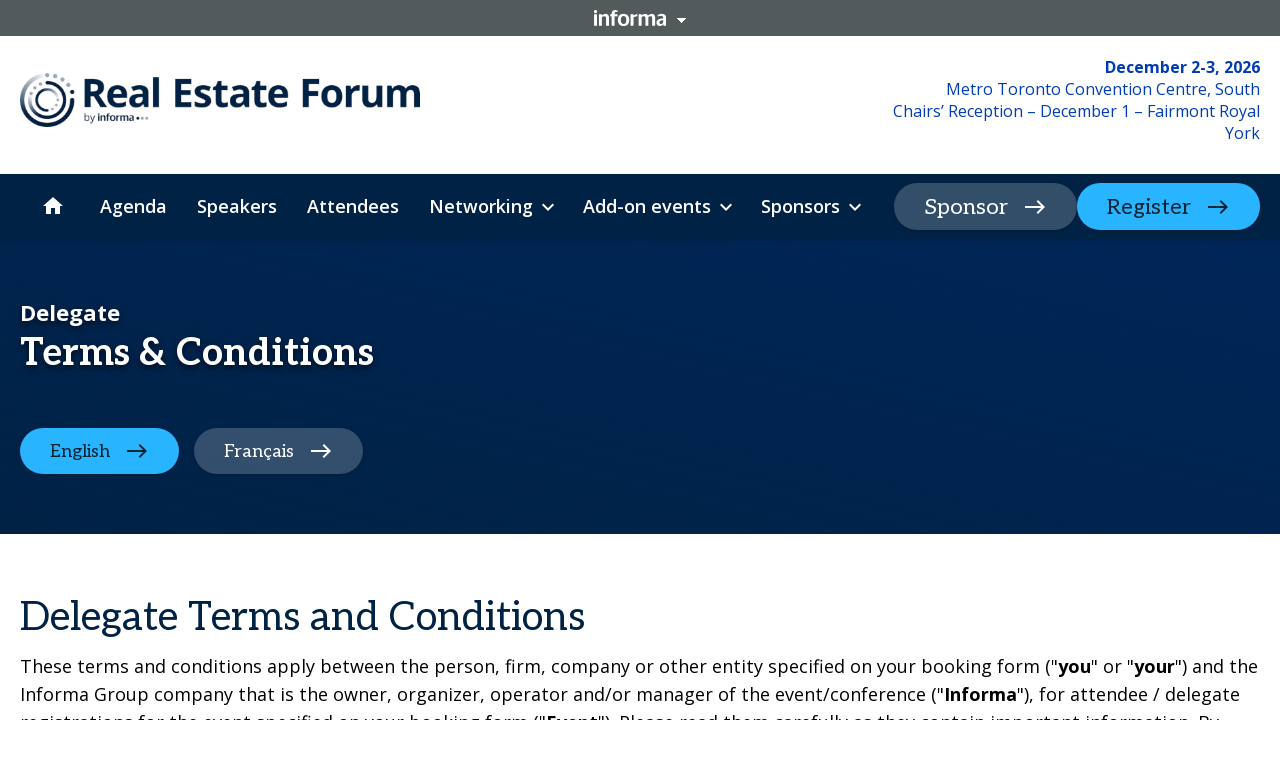

--- FILE ---
content_type: text/css
request_url: https://tags.srv.stackadapt.com/sa.css
body_size: -11
content:
:root {
    --sa-uid: '0-2deeec15-5893-55b4-541e-7b47357d3473';
}

--- FILE ---
content_type: application/javascript;charset=utf-8
request_url: https://scripts.clarity.ms/0.8.49/clarity.livechat.js
body_size: 776
content:
/* clarity-js v0.8.49: https://github.com/microsoft/clarity (License: MIT) */
!function(){"use strict";function i(i){var e=[window.clarity("time"),52];switch(i){case 0:case 1:case 2:case 3:case 4:case 5:case 6:e.push(i)}!function(i){"undefined"!=typeof window&&window.clarity&&window.clarity("queue",i)}(e)}function e(e){switch(e.visibility){case"maximized":i(3);break;case"minimized":i(4);break;case"hidden":i(2)}}function n(e){i("online"===e.availability?0:1)}function t(e){"agent"===e.author.type?i(5):i(6)}function a(){window.LiveChatWidget&&(window.LiveChatWidget.off("visibility_changed",e),window.LiveChatWidget.off("availability_changed",n),window.LiveChatWidget.off("new_event",t))}window.LiveChatWidget&&(window.LiveChatWidget.on("visibility_changed",e),window.LiveChatWidget.on("new_event",t),window.LiveChatWidget.on("availability_changed",n)),"undefined"!=typeof window&&window.clarity&&window.clarity("register",a)}();


--- FILE ---
content_type: application/javascript; charset=UTF-8
request_url: https://informaconnect.com/static/js/ColumnTextModule.c5d0f37e.chunk.js
body_size: 2252
content:
(self.__LOADABLE_LOADED_CHUNKS__=self.__LOADABLE_LOADED_CHUNKS__||[]).push([[2824],{28737(e,t,l){var n=l(17984);e.exports=function(e,t,l){for(var i=-1,s=e.length;++i<s;){var o=e[i],d=t(o);if(null!=d&&(void 0===r?d===d&&!n(d):l(d,r)))var r=d,a=o}return a}},51877(e,t,l){var n=l(28737),i=l(62201),s=l(1231);e.exports=function(e,t){return e&&e.length?n(e,s(t,2),i):void 0}},62201(e){e.exports=function(e,t){return e>t}},66497(e,t,l){"use strict";l.r(t),l.d(t,{default:()=>T});var n=l(76998),i=l(11947),s=l(61332),o=l(91634);const d=i.Ay.div.withConfig({displayName:"indexstyle__AlignWrapper",componentId:"sc-1suzjws-0"})(["",""],e=>{var t;let{theme:l,vStyles:n,elementName:i,alignStyle:o}=e;return(0,s.yG)(l,null===n||void 0===n||null===(t=n.elements[i])||void 0===t?void 0:t.alignStyles[o])});var r=l(23446);const a=i.Ay.div.withConfig({displayName:"Card__Wrapper",componentId:"sc-ysjszp-0"})(["display:flex;flex-direction:column;& > *:last-child{margin-bottom:0;}@media only screen and (min-width:768px){height:100%;}"," ",""],e=>{let{theme:t,dStyles:l}=e;return(0,s.yG)(t,l)},e=>{let{theme:t,vStyles:l}=e;return(0,s.yG)(t,l)}),y=e=>{var t,l;let{children:n,dStyles:i,vStyles:s}=e;return(0,r.jsx)(a,{dStyles:null===(t=i.elements)||void 0===t?void 0:t.card,vStyles:null===(l=s.elements)||void 0===l?void 0:l.card,children:n})},c={size:{FIT:"contain",FILL:"cover"},position:{CENTRE:"center",LEFT:"left",RIGHT:"right"}},v=i.Ay.div.withConfig({displayName:"Image__Wrapper",componentId:"sc-nf6kzq-0"})(["position:relative;display:block;"," "," img{width:100%;height:100%;object-fit:",";object-position:","};}","{height:100%;}"],e=>{let{theme:t,dStyles:l}=e;return(0,s.yG)(t,l)},e=>{let{theme:t,vStyles:l}=e;return(0,s.yG)(t,l)},e=>{let{imageSize:t}=e;return c.size[t]},e=>{let{imagePosition:t}=e;return c.position[t]},o.Cw),u=i.Ay.div.withConfig({displayName:"Image__Overlay",componentId:"sc-nf6kzq-1"})(["position:absolute;top:0;right:0;bottom:0;left:0;"," ",""],e=>{var t;let{theme:l,dStyles:n}=e;return(0,s.yG)(l,null===n||void 0===n||null===(t=n.elements)||void 0===t?void 0:t.overlay)},e=>{var t;let{theme:l,vStyles:n}=e;return(0,s.yG)(l,null===n||void 0===n||null===(t=n.elements)||void 0===t?void 0:t.overlay)}),m=e=>{var t,l,n,i,s,d,a,y,c,m,S,g,h,p,x,f,j,C;let{imageConfig:_,imageSize:w,imagePosition:N,ctaConfig:G,alt:A,dStyles:I,vStyles:L}=e;const b=null!==(t=null===(l=L.elements)||void 0===l||null===(n=l.card)||void 0===n||null===(i=n.elements)||void 0===i||null===(s=i.image)||void 0===s||null===(d=s.settings)||void 0===d?void 0:d.aspectRation)&&void 0!==t?t:"16by10",k=(0,r.jsx)("div",{className:"embed-responsive embed-responsive-".concat(b),children:(0,r.jsxs)("div",{className:"embed-responsive-item",children:[(0,r.jsx)(o.BW,{imageConfig:_,alt:A}),G.shown&&(0,r.jsx)(u,{dStyles:null===(a=I.elements)||void 0===a||null===(y=a.card)||void 0===y||null===(c=y.elements)||void 0===c?void 0:c.image,vStyles:null===(m=L.elements)||void 0===m||null===(S=m.card)||void 0===S||null===(g=S.elements)||void 0===g?void 0:g.image})]})});return(0,r.jsx)(v,{dStyles:null===(h=I.elements)||void 0===h||null===(p=h.card)||void 0===p||null===(x=p.elements)||void 0===x?void 0:x.image,vStyles:null===(f=L.elements)||void 0===f||null===(j=f.card)||void 0===j||null===(C=j.elements)||void 0===C?void 0:C.image,imageSize:w,imagePosition:N,children:G.shown?(0,r.jsx)(o.dI,{type:"link",ctaConfig:G,children:k}):(0,r.jsx)(r.Fragment,{children:k})})},S=i.Ay.div.withConfig({displayName:"Link__Wrapper",componentId:"sc-1ocyo1r-0"})(["a{display:inline-block;"," ","}",""],e=>{let{theme:t,dStyles:l}=e;return(0,s.yG)(t,l)},e=>{let{theme:t,vStyles:l}=e;return(0,s.yG)(t,l)},e=>{let{theme:t,vStyles:l,alignStyle:n}=e;return(0,s.yG)(t,l.alignStyles[n])}),g=e=>{var t,l,n,i,s,d;let{ctaConfig:a,alignStyle:y,dStyles:c,vStyles:v,type:u}=e;return(0,r.jsx)(S,{alignStyle:y,dStyles:null===(t=c.elements)||void 0===t||null===(l=t.card)||void 0===l||null===(n=l.elements)||void 0===n?void 0:n.link,vStyles:null===(i=v.elements)||void 0===i||null===(s=i.card)||void 0===s||null===(d=s.elements)||void 0===d?void 0:d.link,children:(0,r.jsx)(o.E0,{type:"link",ctaConfig:a,ga4:{module_type:u}})})};var h=l(34156),p=l.n(h),x=l(97917),f=l(40046),j=l.n(f);const C=i.Ay.h3.withConfig({displayName:"Title__Wrapper",componentId:"sc-1u3qk0t-0"})(["@media only screen and (max-width:767px){min-height:auto !important;}"," "," ",""],e=>{let{theme:t,dStyles:l}=e;return(0,s.yG)(t,l)},e=>{let{theme:t,vStyles:l}=e;return(0,s.yG)(t,l)},e=>{let{theme:t,vStyles:l,alignStyle:n}=e;return(0,s.yG)(t,l.alignStyles[n])}),_=n.forwardRef((e,t)=>{var l,n,i,s;let{content:o,alignStyle:d,style:a,dStyles:y,vStyles:c,as:v}=e;return(0,r.jsx)(C,{ref:t,alignStyle:d,dStyles:null===(l=y.elements)||void 0===l||null===(n=l.card.elements)||void 0===n?void 0:n.title,vStyles:null===(i=c.elements)||void 0===i||null===(s=i.card.elements)||void 0===s?void 0:s.title,style:a,as:v.toLowerCase(),children:o})});_.propTypes={content:j().string,as:j().string};const w=i.Ay.div.withConfig({displayName:"Text__Wrapper",componentId:"sc-1961sqx-0"})(["@media only screen and (max-width:767px){min-height:auto !important;}"," "," p{","}",""],e=>{let{theme:t,dStyles:l}=e;return(0,s.yG)(t,l)},e=>{let{theme:t,vStyles:l}=e;return(0,s.yG)(t,l)},e=>{let{theme:t,vStyles:l}=e;return(0,s.yG)(t,l)},e=>{let{theme:t,vStyles:l,alignStyle:n}=e;return(0,s.yG)(t,l.alignStyles[n])}),N=n.forwardRef((e,t)=>{var l,n,i,s,d,a;let{content:y,alignStyle:c,dStyles:v,vStyles:u,style:m}=e;return(0,r.jsx)(w,{ref:t,alignStyle:c,dStyles:null===(l=v.elements)||void 0===l||null===(n=l.card)||void 0===n||null===(i=n.elements)||void 0===i?void 0:i.text,vStyles:null===(s=u.elements)||void 0===s||null===(d=s.card)||void 0===d||null===(a=d.elements)||void 0===a?void 0:a.text,style:m,children:(0,r.jsx)(o.fz,{content:y,alignStyle:c})})});N.propTypes={content:j().string};const G=i.Ay.div.withConfig({displayName:"CardBody__Wrapper",componentId:"sc-2bau6r-0"})(["& > *:last-child{margin-bottom:0;}"," ",""],e=>{let{theme:t,dStyles:l={}}=e;return(0,s.yG)(t,l)},e=>{let{theme:t,vStyles:l}=e;return(0,s.yG)(t,l)}),A=e=>{var t,l,n,i,s,o;let{children:d,dStyles:a,vStyles:y}=e;return(0,r.jsx)(G,{dStyles:null===(t=a.elements)||void 0===t||null===(l=t.card)||void 0===l||null===(n=l.elements)||void 0===n?void 0:n.cardBody,vStyles:null===(i=y.elements)||void 0===i||null===(s=i.card)||void 0===s||null===(o=s.elements)||void 0===o?void 0:o.cardBody,children:d})},I=e=>{let{list:t,count:l,alignStyle:i,alignColumns:s,dStyles:o,vStyles:d,type:a}=e;const{elements:{card:{elements:{title:{settings:{top:c}={}}={}}={}}={}}={}}=d,v=(0,n.useRef)([]),u=(0,x.H)(v),S=(0,n.useRef)([]),h=(0,x.H)(S);return(0,r.jsx)("div",{className:p()("row",{"center-sm":"CENTRE"===s,"end-sm":"RIGHT"===s}),children:t.map((e,t)=>{let{title:n,body:s,alt:p,link:x={},displayCtaLinkOnImage:f,displayCtaButton:j,image:C={},titleSize:w="H2",imagePosition:G,imageSize:I}=e;return(0,r.jsx)("div",{className:"col-xs-12 col-sm-".concat(12/l),children:(0,r.jsxs)(y,{dStyles:o,vStyles:d,children:[c&&n&&(0,r.jsx)(_,{ref:e=>{v.current[t]=e},content:n,alignStyle:i,dStyles:o,vStyles:d,style:{minHeight:u},as:null===w||void 0===w?void 0:w.toLowerCase()}),C.path&&(0,r.jsx)(m,{imageConfig:C,imageSize:I,imagePosition:G,alt:p,ctaConfig:f?x:{},dStyles:o,vStyles:d}),(!c&&n||s||x.shown)&&(0,r.jsxs)(A,{dStyles:o,vStyles:d,children:[!c&&n&&(0,r.jsx)(_,{ref:e=>{v.current[t]=e},content:n,alignStyle:i,dStyles:o,vStyles:d,style:{minHeight:u},as:w}),s&&(0,r.jsx)(N,{ref:e=>{S.current[t]=e},content:s,alignStyle:i,dStyles:o,vStyles:d,style:{minHeight:h}}),x.shown&&j&&(0,r.jsx)(g,{ctaConfig:x,alignStyle:i,dStyles:o,vStyles:d,type:a})]})]})},t)})})},L=i.Ay.div.withConfig({displayName:"Underline",componentId:"sc-1ya2j9k-0"})([""," "," ",""],e=>{var t;let{theme:l,dStyles:n}=e;return(0,s.yG)(l,null===(t=n.elements)||void 0===t?void 0:t.underline)},e=>{var t;let{theme:l,vStyles:n}=e;return(0,s.yG)(l,null===(t=n.elements)||void 0===t?void 0:t.underline)},e=>{let{topLineOnly:t,index:l}=e;return t&&0!==l&&(0,i.AH)(["background-color:transparent;"])}),b=e=>{const{section:{title:t,titleSize:l,subtitle:i,subsections:a=[],link:y={},textAlignment:c,columnLayoutAlignment:v,type:u},count:m,dStyles:S,vStyles:g}=e,{elements:{callToAction:{settings:{mode:h}={}}={},underline:{settings:{topLineOnly:p}={}}={}}={}}=g,{settings:{columnHeading:{md:x}}}=S;return(0,r.jsxs)("div",{className:"container",children:[(0,r.jsx)("div",{className:"row",children:(0,r.jsxs)("div",{className:"col-xs-12 col-md-".concat(x),children:[t&&(0,r.jsx)(d,{elementName:"heading",alignStyle:c,dStyles:S,vStyles:g,children:(0,r.jsx)(o.A1,{content:t,as:l,displayStyles:S,visualStyles:g})}),i&&(0,r.jsx)(d,{elementName:"paragraph",alignStyle:c,dStyles:S,vStyles:g,children:(0,r.jsx)(o.cx,{alignStyle:c,content:i,displayStyles:S,visualStyles:g})})]})}),(0,s.L8)(a,m).map((e,t)=>(0,r.jsxs)(n.Fragment,{children:[(0,r.jsx)("div",{className:"row",children:(0,r.jsx)("div",{className:"col-xs-12",children:(0,r.jsx)(L,{index:t,topLineOnly:p,dStyles:S,vStyles:g})})}),(0,r.jsx)(I,{list:e,count:m,alignStyle:c,alignColumns:v,dStyles:S,vStyles:g,type:u})]},t)),y.shown&&(0,r.jsx)("div",{className:"row",children:(0,r.jsx)("div",{className:"col-xs-12",children:(0,r.jsx)(o.dI,{ctaConfig:y,mode:h,displayStyles:S,visualStyles:g,ga4:{module_type:u}})})})]})},k=i.Ay.div.withConfig({displayName:"ColumnTextModule__Wrapper",componentId:"sc-1ud82ko-0"})(["position:relative;"," "," ",""],e=>{let{theme:t}=e;return(0,s.yG)(t,t.siteBuilderModules.columnTextModule)},e=>{let{theme:t,displayStyle:l}=e;return(0,s.yG)(t,t.siteBuilderModules.columnTextModule.displayStyles[l])},e=>{let{theme:t,visualStyle:l}=e;return(0,s.yG)(t,t.siteBuilderModules.columnTextModule.visualStyles[l])}),T=e=>{const{section:{style:t,columnStyle:l}}=e,s=(0,n.useContext)(i.Dx),d=s.siteBuilderModules.columnTextModule.displayStyles[l],a=s.siteBuilderModules.columnTextModule.visualStyles[t],y=d.settings.columnCount,{settings:{backgroundSVGConfig:c={}}={}}=a;return(0,r.jsx)(o.XN,{section:e.section,children:(0,r.jsxs)(k,{displayStyle:l,visualStyle:t,children:[c.path&&(0,r.jsx)(o.LH,{href:c.path,colors:c}),(0,r.jsx)(b,{count:y,section:e.section,dStyles:d,vStyles:a})]})})}},97917(e,t,l){"use strict";l.d(t,{H:()=>o});var n=l(76998),i=l(51877),s=l.n(i);function o(e){const[t,l]=(0,n.useState)();return(0,n.useEffect)(()=>{var t;if((null===e||void 0===e||null===(t=e.current)||void 0===t?void 0:t.length)>0){const t=s()(e.current.filter(e=>e),e=>e.clientHeight);l(t.clientHeight)}},[e]),t}}}]);
//# sourceMappingURL=ColumnTextModule.c5d0f37e.chunk.js.map

--- FILE ---
content_type: application/javascript; charset=UTF-8
request_url: https://api.livechatinc.com/v3.6/customer/action/get_dynamic_configuration?x-region=us-south1&license_id=8039041&client_id=c5e4f61e1a6c3b1521b541bc5c5a2ac5&url=https%3A%2F%2Finformaconnect.com%2Ftoronto-real-estate-forum%2Fdelegate-terms-and-conditions%2F&channel_type=code&implementation_type=potentially_gtm&jsonp=__bexhn8ram
body_size: 34
content:
__bexhn8ram({"error":{"type":"access_not_resolved","message":"LiveChat is turned off for this URL"}});

--- FILE ---
content_type: application/javascript; charset=UTF-8
request_url: https://dev.visualwebsiteoptimizer.com/j.php?a=800956&u=https%3A%2F%2Finformaconnect.com%2Ftoronto-real-estate-forum%2Fdelegate-terms-and-conditions%2F&vn=2
body_size: 20404
content:
(function(){function _vwo_err(e){function gE(e,a){return"https://dev.visualwebsiteoptimizer.com/ee.gif?a=800956&s=j.php&_cu="+encodeURIComponent(window.location.href)+"&e="+encodeURIComponent(e&&e.message&&e.message.substring(0,1e3)+"&vn=")+(e&&e.code?"&code="+e.code:"")+(e&&e.type?"&type="+e.type:"")+(e&&e.status?"&status="+e.status:"")+(a||"")}var vwo_e=gE(e);try{typeof navigator.sendBeacon==="function"?navigator.sendBeacon(vwo_e):(new Image).src=vwo_e}catch(err){}}try{var extE=0,prevMode=false;window._VWO_Jphp_StartTime = (window.performance && typeof window.performance.now === 'function' ? window.performance.now() : new Date().getTime());;;(function(){window._VWO=window._VWO||{};var aC=window._vwo_code;if(typeof aC==='undefined'){window._vwo_mt='dupCode';return;}if(window._VWO.sCL){window._vwo_mt='dupCode';window._VWO.sCDD=true;try{if(aC){clearTimeout(window._vwo_settings_timer);var h=document.querySelectorAll('#_vis_opt_path_hides');var x=h[h.length>1?1:0];x&&x.remove();}}catch(e){}return;}window._VWO.sCL=true;;window._vwo_mt="live";var localPreviewObject={};var previewKey="_vis_preview_"+800956;var wL=window.location;;try{localPreviewObject[previewKey]=window.localStorage.getItem(previewKey);JSON.parse(localPreviewObject[previewKey])}catch(e){localPreviewObject[previewKey]=""}try{window._vwo_tm="";var getMode=function(e){var n;if(window.name.indexOf(e)>-1){n=window.name}else{n=wL.search.match("_vwo_m=([^&]*)");n=n&&atob(decodeURIComponent(n[1]))}return n&&JSON.parse(n)};var ccMode=getMode("_vwo_cc");if(window.name.indexOf("_vis_heatmap")>-1||window.name.indexOf("_vis_editor")>-1||ccMode||window.name.indexOf("_vis_preview")>-1){try{if(ccMode){window._vwo_mt=decodeURIComponent(wL.search.match("_vwo_m=([^&]*)")[1])}else if(window.name&&JSON.parse(window.name)){window._vwo_mt=window.name}}catch(e){if(window._vwo_tm)window._vwo_mt=window._vwo_tm}}else if(window._vwo_tm.length){window._vwo_mt=window._vwo_tm}else if(location.href.indexOf("_vis_opt_preview_combination")!==-1&&location.href.indexOf("_vis_test_id")!==-1){window._vwo_mt="sharedPreview"}else if(localPreviewObject[previewKey]){window._vwo_mt=JSON.stringify(localPreviewObject)}if(window._vwo_mt!=="live"){;if(typeof extE!=="undefined"){extE=1}if(!getMode("_vwo_cc")){(function(){var cParam='';try{if(window.VWO&&window.VWO.appliedCampaigns){var campaigns=window.VWO.appliedCampaigns;for(var cId in campaigns){if(campaigns.hasOwnProperty(cId)){var v=campaigns[cId].v;if(cId&&v){cParam='&c='+cId+'-'+v+'-1';break;}}}}}catch(e){}var prevMode=false;_vwo_code.load('https://dev.visualwebsiteoptimizer.com/j.php?mode='+encodeURIComponent(window._vwo_mt)+'&a=800956&f=1&u='+encodeURIComponent(window._vis_opt_url||document.URL)+'&eventArch=true'+cParam,{sL:window._vwo_code.sL});if(window._vwo_code.sL){prevMode=true;}})();}else{(function(){window._vwo_code&&window._vwo_code.finish();_vwo_ccc={u:"/j.php?a=800956&u=https%3A%2F%2Finformaconnect.com%2Ftoronto-real-estate-forum%2Fdelegate-terms-and-conditions%2F&vn=2"};var s=document.createElement("script");s.src="https://app.vwo.com/visitor-behavior-analysis/dist/codechecker/cc.min.js?r="+Math.random();document.head.appendChild(s)})()}}}catch(e){var vwo_e=new Image;vwo_e.src="https://dev.visualwebsiteoptimizer.com/ee.gif?s=mode_det&e="+encodeURIComponent(e&&e.stack&&e.stack.substring(0,1e3)+"&vn=");aC&&window._vwo_code.finish()}})();
;;window._vwo_cookieDomain="informaconnect.com";;;;_vwo_surveyAssetsBaseUrl="https://cdn.visualwebsiteoptimizer.com/";;if(prevMode){return}if(window._vwo_mt === "live"){window.VWO=window.VWO||[];window._vwo_acc_id=800956;window.VWO._=window.VWO._||{};;;window.VWO.visUuid="D2ECCF0207FB592C6AA6EE3BE65ACF27E|99948484211b69075344649b36aa5046";
;_vwo_code.sT=_vwo_code.finished();(function(c,a,e,d,b,z,g,sT){if(window.VWO._&&window.VWO._.isBot)return;const cookiePrefix=window._vwoCc&&window._vwoCc.cookiePrefix||"";const useLocalStorage=sT==="ls";const cookieName=cookiePrefix+"_vwo_uuid_v2";const escapedCookieName=cookieName.replace(/([.*+?^${}()|[\]\\])/g,"\\$1");const cookieDomain=g;function getValue(){if(useLocalStorage){return localStorage.getItem(cookieName)}else{const regex=new RegExp("(^|;\\s*)"+escapedCookieName+"=([^;]*)");const match=e.cookie.match(regex);return match?decodeURIComponent(match[2]):null}}function setValue(value,days){if(useLocalStorage){localStorage.setItem(cookieName,value)}else{e.cookie=cookieName+"="+value+"; expires="+new Date(864e5*days+ +new Date).toGMTString()+"; domain="+cookieDomain+"; path=/"}}let existingValue=null;if(sT){const cookieRegex=new RegExp("(^|;\\s*)"+escapedCookieName+"=([^;]*)");const cookieMatch=e.cookie.match(cookieRegex);const cookieValue=cookieMatch?decodeURIComponent(cookieMatch[2]):null;const lsValue=localStorage.getItem(cookieName);if(useLocalStorage){if(lsValue){existingValue=lsValue;if(cookieValue){e.cookie=cookieName+"=; expires=Thu, 01 Jan 1970 00:00:01 GMT; domain="+cookieDomain+"; path=/"}}else if(cookieValue){localStorage.setItem(cookieName,cookieValue);e.cookie=cookieName+"=; expires=Thu, 01 Jan 1970 00:00:01 GMT; domain="+cookieDomain+"; path=/";existingValue=cookieValue}}else{if(cookieValue){existingValue=cookieValue;if(lsValue){localStorage.removeItem(cookieName)}}else if(lsValue){e.cookie=cookieName+"="+lsValue+"; expires="+new Date(864e5*366+ +new Date).toGMTString()+"; domain="+cookieDomain+"; path=/";localStorage.removeItem(cookieName);existingValue=lsValue}}a=existingValue||a}else{const regex=new RegExp("(^|;\\s*)"+escapedCookieName+"=([^;]*)");const match=e.cookie.match(regex);a=match?decodeURIComponent(match[2]):a}-1==e.cookie.indexOf("_vis_opt_out")&&-1==d.location.href.indexOf("vwo_opt_out=1")&&(window.VWO.visUuid=a),a=a.split("|"),b=new Image,g=window._vis_opt_domain||c||d.location.hostname.replace(/^www\./,""),b.src="https://dev.visualwebsiteoptimizer.com/v.gif?cd="+(window._vis_opt_cookieDays||0)+"&a=800956&d="+encodeURIComponent(d.location.hostname.replace(/^www\./,"") || c)+"&u="+a[0]+"&h="+a[1]+"&t="+z,d.vwo_iehack_queue=[b],setValue(a.join("|"),366)})("informaconnect.com",window.VWO.visUuid,document,window,0,_vwo_code.sT,"informaconnect.com","false"||null);
;clearTimeout(window._vwo_settings_timer);window._vwo_settings_timer=null;VWO.load_co=function(a,opts={}){var b=document.createElement('script');b.src=a;b.crossOrigin='anonymous';b.type='text/javascript';b.fetchPriority='high';opts.defer&&(b.defer=!0);b.innerText;b.onerror=function(){if(gcpfb(a,VWO.load_co)){return;}_vwo_code.finish();(new Image()).src='https://dev.visualwebsiteoptimizer.com/ee.gif?a=800956&s=j.php&e=loading_failure:'+a;};document.getElementsByTagName('head')[0].appendChild(b);};
;;;;var vwoCode=window._vwo_code;if(vwoCode.filterConfig&&vwoCode.filterConfig.filterTime==="balanced"){vwoCode.removeLoaderAndOverlay()}var vwo_CIF=false;var UAP=false;;;var _vwo_style=document.getElementById('_vis_opt_path_hides'),_vwo_css=(vwoCode.hide_element_style?vwoCode.hide_element_style():'{opacity:0 !important;filter:alpha(opacity=0) !important;background:none !important;transition:none !important;}')+':root {--vwo-el-opacity:0 !important;--vwo-el-filter:alpha(opacity=0) !important;--vwo-el-bg:none !important;--vwo-el-ts:none !important;}',_vwo_text="" + _vwo_css;if (_vwo_style) { var e = _vwo_style.classList.contains("_vis_hide_layer") && _vwo_style; if (UAP && !UAP() && vwo_CIF && !vwo_CIF()) { e ? e.parentNode.removeChild(e) : _vwo_style.parentNode.removeChild(_vwo_style) } else { if (e) { var t = _vwo_style = document.createElement("style"), o = document.getElementsByTagName("head")[0], s = document.querySelector("#vwoCode"); t.setAttribute("id", "_vis_opt_path_hides"), s && t.setAttribute("nonce", s.nonce), t.setAttribute("type", "text/css"), o.appendChild(t) } if (_vwo_style.styleSheet) _vwo_style.styleSheet.cssText = _vwo_text; else { var l = document.createTextNode(_vwo_text); _vwo_style.appendChild(l) } e ? e.parentNode.removeChild(e) : _vwo_style.removeChild(_vwo_style.childNodes[0])}};window.VWO.ssMeta = { enabled: 0, noSS: 0 };;;VWO._=VWO._||{};window._vwo_clicks=false;VWO._.allSettings=(function(){return{dataStore:{campaigns:{77:{"id":77,"ss":null,"name":"Hero Copy test copay-reimbursement-access| All Devices","stag":0,"ep":1744257573000,"pgre":true,"status":"RUNNING","triggers":[11156614],"muts":{"post":{"refresh":true,"enabled":true}},"type":"VISUAL_AB","sections":{"1":{"triggers":[],"path":"","globalWidgetSnippetIds":{"2":[],"1":[]},"variation_names":{"2":"Variation-1","1":"Control"},"variations":{"2":[{"cpath":"body","tag":"C_800956_77_1_2_0","xpath":"HEAD"}],"1":[]},"segment":{"2":1,"1":1}}},"version":4,"metrics":[{"id":2,"metricId":0,"type":"g"},{"id":3,"metricId":0,"type":"g"},{"id":4,"metricId":0,"type":"g"},{"id":5,"metricId":0,"type":"g"},{"id":6,"metricId":0,"type":"g"},{"id":7,"metricId":0,"type":"g"},{"id":8,"metricId":0,"type":"g"},{"id":10,"metricId":0,"type":"g"}],"clickmap":0,"cEV":1,"ps":true,"goals":{"3":{"identifier":"vwo_dom_submit","mca":false,"type":"CUSTOM_GOAL"},"4":{"url":"#sponsorship a.c-cta.c-cta--accent","identifier":"vwo_dom_click","mca":false,"type":"CUSTOM_GOAL"},"5":{"url":"#sponsorship a.c-cta.c-cta--hollow","identifier":"vwo_dom_click","mca":false,"type":"CUSTOM_GOAL"},"6":{"url":"#access-insider a.c-cta.c-cta--accent","identifier":"vwo_dom_click","mca":false,"type":"CUSTOM_GOAL"},"7":{"url":"#access-insider a.c-cta.c-cta--hollow","identifier":"vwo_dom_click","mca":false,"type":"CUSTOM_GOAL"},"8":{"url":"#put-yourself-centerstage a.c-cta.c-cta--accent","identifier":"vwo_dom_click","mca":false,"type":"CUSTOM_GOAL"},"10":{"identifier":"vwo_pageView","mca":false,"type":"CUSTOM_GOAL"},"2":{"url":"[data-section-id=\"heroSectionFirst\"] [data-testid=\"hero-module-call-to-action-container\"] > a.c-cta","identifier":"vwo_dom_click","mca":false,"type":"CUSTOM_GOAL"}},"comb_n":{"2":"Variation-1","1":"Control"},"combs":{"2":0.5,"1":0.5},"segment_code":"true","mt":{"3":"15590024","4":"15590027","5":"15590030","6":"15590033","7":"15590036","8":"15590039","10":"15590042","2":"15590021"},"pg_config":["2480840"],"ibe":1,"varSegAllowed":false,"multiple_domains":0,"globalCode":[],"manual":false,"urlRegex":"","exclude_url":"","pc_traffic":100}, 78:{"id":78,"ss":null,"name":"Hero Image test trade-channel\/| All Devices","stag":0,"ep":1744257952000,"pgre":true,"status":"RUNNING","triggers":[11156614],"muts":{"post":{"refresh":true,"enabled":true}},"type":"VISUAL_AB","sections":{"1":{"triggers":[],"path":"","globalWidgetSnippetIds":{"2":[],"1":[]},"variation_names":{"2":"Variation-1","1":"Control"},"variations":{"2":[{"rtag":"R_800956_78_1_2_0","cpath":".v_onlyShowImage [data-testid=\"background-video\"]","tag":"C_800956_78_1_2_0","xpath":"HEAD"}],"1":[]},"segment":{"2":1,"1":1}}},"version":4,"metrics":[{"id":2,"metricId":1420491,"type":"m"},{"id":3,"metricId":1420497,"type":"m"},{"id":5,"metricId":0,"type":"g"}],"clickmap":0,"cEV":1,"ps":true,"goals":{"3":{"identifier":"form_sub","mca":false,"type":"CUSTOM_GOAL"},"5":{"identifier":"vwo_pageView","mca":false,"type":"CUSTOM_GOAL"},"2":{"url":"[data-section-id=\"heroSectionFirst\"] [data-testid=\"hero-module-call-to-action-container\"] a, #trade-2024-onsite a","identifier":"vwo_dom_click","mca":false,"type":"CUSTOM_GOAL"}},"comb_n":{"2":"Variation-1","1":"Control"},"combs":{"2":0.5,"1":0.5},"segment_code":"true","mt":{"3":"15590048","5":"15590051","2":"15590045"},"pg_config":["2480849"],"ibe":1,"varSegAllowed":false,"multiple_domains":0,"globalCode":{"post":"GL_800956_78_post","pre":"GL_800956_78_pre"},"manual":false,"urlRegex":"","exclude_url":"","pc_traffic":100}, 79:{"id":79,"ss":null,"name":"Button Swap Test | All Devices","stag":0,"ep":1744956887000,"pgre":true,"status":"RUNNING","triggers":[11156614],"muts":{"post":{"refresh":true,"enabled":true}},"type":"VISUAL_AB","sections":{"1":{"triggers":[],"path":"","globalWidgetSnippetIds":{"2":[],"1":[]},"variation_names":{"2":"Variation-1","1":"Control"},"variations":{"2":[{"rtag":"R_800956_79_1_2_0","cpath":".v1_C9480_J9523 [data-testid=\"hero-module-call-to-action-container\"] .c-cta--hollow,.v1_C9480_J9523 [data-testid=\"hero-module-call-to-action-container\"] .c-cta--accent","tag":"C_800956_79_1_2_0","xpath":"HEAD"}],"1":[]},"segment":{"2":1,"1":1}}},"version":4,"metrics":[{"id":2,"metricId":1406739,"type":"m"},{"id":3,"metricId":1406745,"type":"m"},{"id":4,"metricId":1406748,"type":"m"},{"id":5,"metricId":1406751,"type":"m"}],"clickmap":0,"cEV":1,"ps":true,"goals":{"3":{"url":"[data-testid=\"hero-module-call-to-action-container\"] .c-cta--accent","identifier":"vwo_dom_click","mca":false,"type":"CUSTOM_GOAL"},"4":{"identifier":"vwo_pageView","mca":false,"type":"CUSTOM_GOAL"},"5":{"identifier":"formSubmissionDownloadAgendaPage","mca":false,"type":"CUSTOM_GOAL"},"2":{"url":"[data-testid=\"hero-module-call-to-action-container\"] .c-cta--hollow","identifier":"vwo_dom_click","mca":false,"type":"CUSTOM_GOAL"}},"comb_n":{"2":"Variation-1","1":"Control"},"combs":{"2":0.5,"1":0.5},"segment_code":"true","mt":{"3":"14446935","4":"14446938","5":"14446941","2":"14446932"},"pg_config":["2336025"],"ibe":1,"varSegAllowed":false,"multiple_domains":0,"globalCode":{"post":"GL_800956_79_post","pre":"GL_800956_79_pre"},"manual":false,"urlRegex":"","exclude_url":"","pc_traffic":100}, 112:{"id":112,"ss":null,"name":"CountDown Timer | All Devices","stag":0,"ep":1768369007000,"pgre":true,"status":"RUNNING","triggers":["11156614"],"muts":{"post":{"refresh":true,"enabled":true}},"type":"VISUAL_AB","sections":{"1":{"triggers":[],"variation_names":{"2":"Variation-1","1":"Control"},"path":"","globalWidgetSnippetIds":{"2":[],"1":[]},"variations":{"2":[{"rtag":"R_800956_112_1_2_0","cpath":"\/*div[class*=\"SiteHeader__Wrapper\"] [class*=\"SiteHeader__HeaderBuilderWrapper\"],div[class*=\"SiteHeader__Wrapper\"] [class*=\"Logo__Wrapper\"] > h5,div[class*=\"SiteHeader__Wrapper\"] [class*=\"Logo__ImageWrapper\"] img,div[class*=\"SiteHeader__Wrapper\"] [data-testid=\"header-timer\"],div[class*=\"SiteHeader__Wrapper\"] [data-testid=\"header-timer\"] ul[class*=\"CountdownTimer__List\"],div[class*=\"SiteHeader__Wrapper\"] [data-testid=\"header-timer\"] h4[class*=\"CountdownTimer__Title\"],div[class*=\"SiteHeader__Wrapper\"] [class*=\"SiteHeader__HeaderBuilderWrapper\"],[data-testid=\"header-timer\"] ul[class*=\"CountdownTimer__List\"],[data-testid=\"header-timer\"]","tag":"C_800956_112_1_2_0","xpath":"HEAD"}],"1":[]},"editorXPaths":{"2":[],"1":[]},"segment":{"2":1,"1":1}}},"version":4,"metrics":[{"id":1,"metricId":384956,"type":"m"},{"id":2,"metricId":0,"type":"g"},{"id":3,"metricId":0,"type":"g"},{"id":4,"metricId":0,"type":"g"},{"id":5,"metricId":0,"type":"g"}],"clickmap":1,"cEV":1,"ps":true,"goals":{"3":{"url":".informa-payment-select-package-page .informa-payment-add-to-basket-button","identifier":"vwo_dom_click","mca":false,"type":"CUSTOM_GOAL"},"1":{"identifier":"vwo_engagement","mca":false,"type":"CUSTOM_GOAL"},"5":{"url":".informa-payment-confirm-purchase-page button[form=\"confirm-purchase-form\"]","identifier":"vwo_dom_click","mca":false,"type":"CUSTOM_GOAL"},"4":{"identifier":"vwo_pageView","mca":false,"type":"CUSTOM_GOAL"},"2":{"identifier":"bookNowClicked","mca":false,"type":"CUSTOM_GOAL"}},"comb_n":{"2":"Variation-1","1":"Control"},"combs":{"2":0.5,"1":0.5},"segment_code":"true","mt":{"3":"21811633","1":"11156617","5":"21811639","4":"21811636","2":"21811630"},"pg_config":["3123517"],"ibe":1,"varSegAllowed":false,"multiple_domains":0,"globalCode":{"post":"GL_800956_112_post","pre":"GL_800956_112_pre"},"manual":false,"urlRegex":"","exclude_url":"","pc_traffic":100}, 86:{"id":86,"stag":1,"ss":null,"ep":1755431310000,"name":"New Vs Old Home Page FBE | Goals Only Task","triggers":[11156614],"sections":{"1":{"triggers":[],"path":"","globalWidgetSnippetIds":{"2":[],"1":[]},"variation_names":{"2":"Variation-1","1":"Control"},"variations":{"2":[],"1":[]},"segment":{"2":1,"1":1}}},"pgre":true,"status":"RUNNING","metrics":[{"id":1,"metricId":384956,"type":"m"},{"id":2,"metricId":0,"type":"g"},{"id":3,"metricId":0,"type":"g"},{"id":4,"metricId":0,"type":"g"},{"id":5,"metricId":0,"type":"g"},{"id":6,"metricId":0,"type":"g"},{"id":7,"metricId":0,"type":"g"},{"id":8,"metricId":0,"type":"g"},{"id":9,"metricId":0,"type":"g"},{"id":10,"metricId":0,"type":"g"}],"muts":{"post":{"refresh":true,"enabled":true}},"type":"VISUAL_AB","sV":1,"version":4,"aMTP":1,"clickmap":0,"cEV":1,"ps":true,"goals":{"3":{"url":".hero-section [data-testid=\"hero-module-call-to-action-container\"] a.c-cta.c-cta--hollow[href*=\"\/request-more-info\/\"]","identifier":"vwo_dom_click","mca":false,"type":"CUSTOM_GOAL"},"1":{"identifier":"vwo_engagement","mca":false,"type":"CUSTOM_GOAL"},"5":{"url":"#overview a.c-cta.c-cta--accent.c-cta--large","identifier":"vwo_dom_click","mca":false,"type":"CUSTOM_GOAL"},"6":{"url":".informa-payment-select-package-panel .informa-payment-primary-product-card button.MuiButton-contained.MuiButton-colorPrimary","identifier":"vwo_dom_click","mca":false,"type":"CUSTOM_GOAL"},"7":{"url":".informa-payment-select-package-panel .informa-payment-package-summary-price button.MuiButton-contained.MuiButton-colorPrimary","identifier":"vwo_dom_click","mca":false,"type":"CUSTOM_GOAL"},"8":{"identifier":"vwo_pageView","mca":false,"type":"CUSTOM_GOAL"},"9":{"url":".hero-section [data-testid=\"hero-module-call-to-action-container\"] a.c-cta.c-cta--accent[href*=\"\/finance-bioscience-east\/purchase\/select-package\/\"]","identifier":"vwo_dom_click","mca":false,"type":"CUSTOM_GOAL"},"10":{"identifier":"vwo_pageView","mca":false,"type":"CUSTOM_GOAL"},"4":{"url":"#who-attends a.c-cta.c-cta--accent.c-cta--large","identifier":"vwo_dom_click","mca":false,"type":"CUSTOM_GOAL"},"2":{"url":".c-multi-level-nav-menu__body-right a.c-cta.c-cta--accent[href*=\"\/finance-bioscience-east\/purchase\/select-package\/\"], .hero-section [data-testid=\"hero-module-call-to-action-container\"] a.c-cta.c-cta--accent[href*=\"\/finance-bioscience-east\/purchase\/select-package\/\"]","identifier":"vwo_dom_click","mca":false,"type":"CUSTOM_GOAL"}},"comb_n":{"2":"Variation-1","1":"Control"},"combs":{"2":1,"1":0},"segment_code":"true","mt":{"3":"17433321","1":"11156617","5":"17433327","6":"17433330","7":"17433333","8":"17433336","9":"17433339","10":"17433342","4":"17433324","2":"17433318"},"pg_config":["2677155"],"ibe":1,"varSegAllowed":false,"multiple_domains":0,"globalCode":[],"manual":false,"urlRegex":"","exclude_url":"","pc_traffic":100}, 87:{"id":87,"stag":1,"ss":null,"ep":1755431516000,"name":"New Vs Old Home Page GOW | Goals Only Task","triggers":[11156614],"sections":{"1":{"triggers":[],"path":"","globalWidgetSnippetIds":{"2":[],"1":[]},"variation_names":{"2":"Variation-1","1":"Control"},"variations":{"2":[],"1":[]},"segment":{"2":1,"1":1}}},"pgre":true,"status":"RUNNING","metrics":[{"id":1,"metricId":384956,"type":"m"},{"id":2,"metricId":0,"type":"g"},{"id":3,"metricId":0,"type":"g"},{"id":4,"metricId":0,"type":"g"},{"id":5,"metricId":0,"type":"g"},{"id":6,"metricId":0,"type":"g"},{"id":7,"metricId":0,"type":"g"},{"id":8,"metricId":0,"type":"g"},{"id":9,"metricId":0,"type":"g"}],"muts":{"post":{"refresh":true,"enabled":true}},"type":"VISUAL_AB","sV":1,"version":4,"aMTP":1,"clickmap":0,"cEV":1,"ps":true,"goals":{"3":{"url":".l-site__sticky-wrapper .c-multi-level-nav-menu__book-now, .l-site__sticky-wrapper .c-multi-level-nav-menu__book-now-mobile","identifier":"vwo_dom_click","mca":false,"type":"CUSTOM_GOAL"},"1":{"identifier":"vwo_engagement","mca":false,"type":"CUSTOM_GOAL"},"5":{"url":".hero-section a.c-cta--hollow","identifier":"vwo_dom_click","mca":false,"type":"CUSTOM_GOAL"},"6":{"identifier":"vwo_pageView","mca":false,"type":"CUSTOM_GOAL"},"7":{"url":".informa-payment-add-to-basket-button","identifier":"vwo_dom_click","mca":false,"type":"CUSTOM_GOAL"},"8":{"identifier":"vwo_pageView","mca":false,"type":"CUSTOM_GOAL"},"9":{"identifier":"vwo_pageView","mca":false,"type":"CUSTOM_GOAL"},"4":{"url":".hero-section a.c-cta--accent","identifier":"vwo_dom_click","mca":false,"type":"CUSTOM_GOAL"},"2":{"url":".l-site__sticky-wrapper .c-multi-level-nav-list__list a, .l-site__sticky-wrapper .c-multi-level-nav-list__list .c-multi-level-nav-btn__body > span, .l-site__sticky-wrapper .c-multi-level-nav-mobile a, .l-site__sticky-wrapper .c-multi-level-nav-mobile .c-nav-accordion__heading","identifier":"vwo_dom_click","mca":false,"type":"CUSTOM_GOAL"}},"comb_n":{"2":"Variation-1","1":"Control"},"combs":{"2":1,"1":0},"segment_code":"true","mt":{"3":"17433288","1":"11156617","5":"17433294","6":"17433297","7":"17433300","8":"17433303","9":"17433306","4":"17433291","2":"17433285"},"pg_config":["2677140"],"ibe":1,"varSegAllowed":false,"multiple_domains":0,"globalCode":[],"manual":false,"urlRegex":"","exclude_url":"","pc_traffic":100}, 88:{"id":88,"stag":1,"ss":null,"ep":1755431679000,"name":"New Vs Old Home Page TMRE | Goals Only Task","triggers":[11156614],"sections":{"1":{"triggers":[],"path":"","globalWidgetSnippetIds":{"2":[],"1":[]},"variation_names":{"2":"Variation-1","1":"Control"},"variations":{"2":[],"1":[]},"segment":{"2":1,"1":1}}},"pgre":true,"status":"RUNNING","metrics":[{"id":1,"metricId":384956,"type":"m"},{"id":2,"metricId":0,"type":"g"},{"id":3,"metricId":0,"type":"g"},{"id":4,"metricId":0,"type":"g"},{"id":5,"metricId":0,"type":"g"},{"id":6,"metricId":0,"type":"g"},{"id":7,"metricId":0,"type":"g"},{"id":8,"metricId":0,"type":"g"}],"muts":{"post":{"refresh":true,"enabled":true}},"type":"VISUAL_AB","sV":1,"version":4,"aMTP":1,"clickmap":0,"cEV":1,"ps":true,"goals":{"3":{"url":".hero-section [data-testid=\"hero-module-call-to-action-container\"] a.c-cta.c-cta--accent[href=\"\/tmre\/purchase\/select-package\/\"]","identifier":"vwo_dom_click","mca":false,"type":"CUSTOM_GOAL"},"1":{"identifier":"vwo_engagement","mca":false,"type":"CUSTOM_GOAL"},"5":{"url":".informa-payment-select-package-panel .informa-payment-package-summary-price button.MuiButton-contained.MuiButton-colorPrimary","identifier":"vwo_dom_click","mca":false,"type":"CUSTOM_GOAL"},"6":{"identifier":"vwo_pageView","mca":false,"type":"CUSTOM_GOAL"},"7":{"identifier":"vwo_pageView","mca":false,"type":"CUSTOM_GOAL"},"8":{"url":".c-multi-level-nav-list ul.c-multi-level-nav-list__list a, .c-multi-level-nav-list ul.c-multi-level-nav-list__list .c-multi-level-nav-btn__link, .c-multi-level-nav-menu__mobile .c-multi-level-nav-menu__body-left, .c-multi-level-nav-mobile .c-multi-level-nav-mobile__body a, .c-multi-level-nav-mobile .c-multi-level-nav-mobile__body .c-multi-level-nav-btn__link","identifier":"vwo_dom_click","mca":false,"type":"CUSTOM_GOAL"},"4":{"url":".informa-payment-select-package-panel .informa-payment-primary-product-card button.MuiButton-contained.MuiButton-colorPrimary","identifier":"vwo_dom_click","mca":false,"type":"CUSTOM_GOAL"},"2":{"url":".c-multi-level-nav-menu__body-right a.c-cta.c-cta--accent[href=\"\/tmre\/purchase\/select-package\/\"], .hero-section [data-testid=\"hero-module-call-to-action-container\"] a.c-cta.c-cta--accent[href=\"\/tmre\/purchase\/select-package\/\"]","identifier":"vwo_dom_click","mca":false,"type":"CUSTOM_GOAL"}},"comb_n":{"2":"Variation-1","1":"Control"},"combs":{"2":1,"1":0},"segment_code":"true","mt":{"3":"17433267","1":"11156617","5":"17433273","6":"17433276","7":"17433279","8":"17433282","4":"17433270","2":"17433264"},"pg_config":["2677125"],"ibe":1,"varSegAllowed":false,"multiple_domains":0,"globalCode":[],"manual":false,"urlRegex":"","exclude_url":"","pc_traffic":100}, 85:{"id":85,"stag":1,"ss":null,"ep":1755430965000,"name":"New Vs Old Home Page WMIA | Goals Only Task","triggers":[11156614],"sections":{"1":{"triggers":[],"path":"","globalWidgetSnippetIds":{"2":[],"1":[]},"variation_names":{"2":"Variation-1","1":"Control"},"variations":{"2":[],"1":[]},"segment":{"2":1,"1":1}}},"pgre":true,"status":"RUNNING","metrics":[{"id":1,"metricId":384956,"type":"m"},{"id":2,"metricId":0,"type":"g"},{"id":3,"metricId":0,"type":"g"},{"id":4,"metricId":0,"type":"g"},{"id":5,"metricId":0,"type":"g"},{"id":6,"metricId":0,"type":"g"}],"muts":{"post":{"refresh":true,"enabled":true}},"type":"VISUAL_AB","sV":1,"version":4,"aMTP":1,"clickmap":0,"cEV":1,"ps":true,"goals":{"3":{"url":".c-multi-level-nav-list ul.c-multi-level-nav-list__list a, .c-multi-level-nav-list ul.c-multi-level-nav-list__list .c-multi-level-nav-btn__link, .c-multi-level-nav-menu__mobile .c-multi-level-nav-menu__body-left, .c-multi-level-nav-mobile .c-multi-level-nav-mobile__body a, .c-multi-level-nav-mobile .c-multi-level-nav-mobile__body .c-multi-level-nav-btn__link","identifier":"vwo_dom_click","mca":false,"type":"CUSTOM_GOAL"},"1":{"identifier":"vwo_engagement","mca":false,"type":"CUSTOM_GOAL"},"5":{"url":".hero-section [data-testid=\"hero-module-call-to-action-container\"] a.c-cta.c-cta--accent[href*=\"\/wealth-management-industry-awards\/2025-finalists\/\"]","identifier":"vwo_dom_click","mca":false,"type":"CUSTOM_GOAL"},"6":{"url":".hero-section [data-testid=\"hero-module-call-to-action-container\"] a.c-cta.c-cta--hollow[href*=\"\/wealth-management-industry-awards\/2025-finalists\/\"]","identifier":"vwo_dom_click","mca":false,"type":"CUSTOM_GOAL"},"4":{"url":"#alert-banner a.c-cta.c-cta--hollow","identifier":"vwo_dom_click","mca":false,"type":"CUSTOM_GOAL"},"2":{"url":".hero-section [data-testid=\"hero-module-call-to-action-container\"] a.c-cta.c-cta--accent[href=\"\/wealth-management-industry-awards\/finalists\/\"]","identifier":"vwo_dom_click","mca":false,"type":"CUSTOM_GOAL"}},"comb_n":{"2":"Variation-1","1":"Control"},"combs":{"2":1,"1":0},"segment_code":"true","mt":{"3":"17433366","1":"11156617","5":"17433372","6":"17433375","4":"17433369","2":"17433363"},"pg_config":["2677173"],"ibe":1,"varSegAllowed":false,"multiple_domains":0,"globalCode":[],"manual":false,"urlRegex":"","exclude_url":"","pc_traffic":100}, 104:{"id":104,"stag":1,"ss":null,"ep":1764923359000,"name":"#007 - GDC_CTA_Nav","triggers":["11156614"],"sections":{"1":{"triggers":[],"variation_names":{"2":"Variation-1","1":"Control"},"path":"","globalWidgetSnippetIds":{"2":[],"1":[]},"variations":{"2":[{"rtag":"R_800956_104_1_2_0","tag":"C_800956_104_1_2_0","xpath":".c-multi-level-nav-menu__desktop > div:nth-of-type(1) > div:nth-of-type(2) > a:nth-of-type(2)"}],"1":[]},"editorXPaths":{"2":".c-multi-level-nav-menu__desktop > div:nth-of-type(1) > div:nth-of-type(2) > a:nth-of-type(2)","1":""},"segment":{"2":1,"1":1}}},"pgre":true,"status":"RUNNING","metrics":[{"id":1,"metricId":0,"type":"g"}],"muts":{"post":{"refresh":true,"enabled":true}},"type":"VISUAL_AB","sV":1,"version":4,"aMTP":1,"clickmap":0,"cEV":1,"ps":true,"goals":{"1":{"identifier":null,"mca":false,"type":"CUSTOM_GOAL"}},"comb_n":{"2":"Variation-1","1":"Control"},"combs":{"2":0.5,"1":0.5},"segment_code":"true","mt":{"1":"20797234"},"pg_config":["2939410"],"ibe":1,"varSegAllowed":false,"multiple_domains":0,"globalCode":{"post":"GL_800956_104_post","pre":"GL_800956_104_pre"},"manual":false,"urlRegex":"","exclude_url":"","pc_traffic":100}, 111:{"id":111,"ss":null,"name":"CTA Hub Speciality Pharmacy| All Devices","stag":0,"ep":1768285623000,"pgre":true,"status":"RUNNING","triggers":["11156614"],"muts":{"post":{"refresh":true,"enabled":true}},"type":"VISUAL_AB","sections":{"1":{"triggers":[],"variation_names":{"2":"Variation-1","1":"Control"},"path":"","globalWidgetSnippetIds":{"2":[],"1":[]},"variations":{"2":[{"rtag":"R_800956_111_1_2_0","cpath":".v1_C10784_J11045 [class*=\"HeroModuleContent\"] [class*=\"CallToActionContainer\"] a.c-cta--hollow:after","tag":"C_800956_111_1_2_0","xpath":"HEAD"}],"1":[]},"editorXPaths":{"2":[],"1":[]},"segment":{"2":1,"1":1}}},"version":4,"metrics":[{"id":1,"metricId":384956,"type":"m"},{"id":2,"metricId":0,"type":"g"},{"id":3,"metricId":0,"type":"g"},{"id":4,"metricId":0,"type":"g"},{"id":5,"metricId":0,"type":"g"},{"id":6,"metricId":0,"type":"g"},{"id":7,"metricId":0,"type":"g"},{"id":8,"metricId":0,"type":"g"},{"id":9,"metricId":0,"type":"g"},{"id":10,"metricId":0,"type":"g"},{"id":11,"metricId":0,"type":"g"},{"id":12,"metricId":0,"type":"g"},{"id":13,"metricId":0,"type":"g"},{"id":14,"metricId":0,"type":"g"}],"clickmap":0,"cEV":1,"ps":true,"goals":{"3":{"url":"[class*=\"HeroModuleContent\"] [class*=\"CallToActionContainer\"] a.c-cta--accent","identifier":"vwo_dom_click","mca":false,"type":"CUSTOM_GOAL"},"1":{"identifier":"vwo_engagement","mca":false,"type":"CUSTOM_GOAL"},"5":{"url":"#pillars [class*=\"CallToAction\"] a.c-cta--accent","identifier":"vwo_dom_click","mca":false,"type":"CUSTOM_GOAL"},"6":{"identifier":"vwo_pageView","mca":false,"type":"CUSTOM_GOAL"},"7":{"url":".packagePages .informa-payment-add-to-basket-button","identifier":"vwo_dom_click","mca":false,"type":"CUSTOM_GOAL"},"8":{"url":".informa-payment-add-to-basket-button","identifier":"vwo_dom_click","mca":false,"type":"CUSTOM_GOAL"},"9":{"identifier":"vwo_pageView","mca":false,"type":"CUSTOM_GOAL"},"10":{"identifier":"vwo_pageView","mca":false,"type":"CUSTOM_GOAL"},"11":{"identifier":"buyNowCartPageVisit","mca":false,"type":"CUSTOM_GOAL"},"14":{"identifier":"vwo_pageView","mca":false,"type":"CUSTOM_GOAL"},"12":{"identifier":"buyNowCheckoutPageVisit","mca":false,"type":"CUSTOM_GOAL"},"13":{"identifier":"packagePageVisit","mca":false,"type":"CUSTOM_GOAL"},"4":{"url":"[class*=\"HeroModuleContent\"] [class*=\"CallToActionContainer\"] a.c-cta--hollow","identifier":"vwo_dom_click","mca":false,"type":"CUSTOM_GOAL"},"2":{"url":"[class*=\"HeroModuleContent\"] [class*=\"CallToActionContainer\"] a","identifier":"vwo_dom_click","mca":false,"type":"CUSTOM_GOAL"}},"comb_n":{"2":"Variation-1","1":"Control"},"combs":{"2":0.5,"1":0.5},"segment_code":"true","mt":{"3":"21889270","1":"11156617","5":"21889276","6":"21889279","7":"21889282","8":"21889285","9":"21889288","10":"21889291","11":"21889294","14":"21889303","12":"21889297","13":"21889300","4":"21889273","2":"21889267"},"pg_config":["3125419"],"ibe":1,"varSegAllowed":false,"multiple_domains":0,"globalCode":{"post":"GL_800956_111_post","pre":"GL_800956_111_pre"},"manual":false,"urlRegex":"","exclude_url":"","pc_traffic":100}, 110:{"id":110,"ss":null,"name":"CTA Patient Assistance Page| All Devices","stag":0,"ep":1768285441000,"pgre":true,"status":"RUNNING","triggers":["11156614"],"muts":{"post":{"refresh":true,"enabled":true}},"type":"VISUAL_AB","sections":{"1":{"triggers":[],"variation_names":{"2":"Variation-1","1":"Control"},"path":"","globalWidgetSnippetIds":{"2":[],"1":[]},"variations":{"2":[{"rtag":"R_800956_110_1_2_0","cpath":".v1_C10780_J11044 [class*=\"HeroModuleContent\"] [class*=\"CallToActionContainer\"] a.c-cta--hollow:after","tag":"C_800956_110_1_2_0","xpath":"HEAD"}],"1":[]},"editorXPaths":{"2":[],"1":[]},"segment":{"2":1,"1":1}}},"version":4,"metrics":[{"id":1,"metricId":384956,"type":"m"},{"id":2,"metricId":0,"type":"g"},{"id":3,"metricId":0,"type":"g"},{"id":4,"metricId":0,"type":"g"},{"id":5,"metricId":0,"type":"g"},{"id":6,"metricId":0,"type":"g"},{"id":7,"metricId":0,"type":"g"},{"id":8,"metricId":0,"type":"g"},{"id":9,"metricId":0,"type":"g"},{"id":10,"metricId":0,"type":"g"},{"id":11,"metricId":0,"type":"g"},{"id":12,"metricId":0,"type":"g"},{"id":13,"metricId":0,"type":"g"},{"id":14,"metricId":0,"type":"g"}],"clickmap":0,"cEV":1,"ps":true,"goals":{"3":{"url":"[class*=\"HeroModuleContent\"] [class*=\"CallToActionContainer\"] a.c-cta--accent","identifier":"vwo_dom_click","mca":false,"type":"CUSTOM_GOAL"},"1":{"identifier":"vwo_engagement","mca":false,"type":"CUSTOM_GOAL"},"5":{"url":"#pillars [class*=\"CallToAction\"] a.c-cta--accent","identifier":"vwo_dom_click","mca":false,"type":"CUSTOM_GOAL"},"6":{"identifier":"vwo_pageView","mca":false,"type":"CUSTOM_GOAL"},"7":{"url":".packagePages .informa-payment-add-to-basket-button","identifier":"vwo_dom_click","mca":false,"type":"CUSTOM_GOAL"},"8":{"url":".informa-payment-add-to-basket-button","identifier":"vwo_dom_click","mca":false,"type":"CUSTOM_GOAL"},"9":{"identifier":"vwo_pageView","mca":false,"type":"CUSTOM_GOAL"},"10":{"identifier":"vwo_pageView","mca":false,"type":"CUSTOM_GOAL"},"11":{"identifier":"buyNowCartPageVisit","mca":false,"type":"CUSTOM_GOAL"},"14":{"identifier":"vwo_pageView","mca":false,"type":"CUSTOM_GOAL"},"12":{"identifier":"buyNowCheckoutPageVisit","mca":false,"type":"CUSTOM_GOAL"},"13":{"identifier":"packagePageVisit","mca":false,"type":"CUSTOM_GOAL"},"4":{"url":"[class*=\"HeroModuleContent\"] [class*=\"CallToActionContainer\"] a.c-cta--hollow","identifier":"vwo_dom_click","mca":false,"type":"CUSTOM_GOAL"},"2":{"url":"[class*=\"HeroModuleContent\"] [class*=\"CallToActionContainer\"] a","identifier":"vwo_dom_click","mca":false,"type":"CUSTOM_GOAL"}},"comb_n":{"2":"Variation-1","1":"Control"},"combs":{"2":0.5,"1":0.5},"segment_code":"true","mt":{"3":"21889489","1":"11156617","5":"21889495","6":"21889498","7":"21889501","8":"21889504","9":"21889507","10":"21889510","11":"21889513","14":"21889522","12":"21889516","13":"21889519","4":"21889492","2":"21889486"},"pg_config":["3125434"],"ibe":1,"varSegAllowed":false,"multiple_domains":0,"globalCode":{"post":"GL_800956_110_post","pre":"GL_800956_110_pre"},"manual":false,"urlRegex":"","exclude_url":"","pc_traffic":100}, 107:{"id":107,"ss":null,"name":"Hero CTA  + Copy Change | All devices","stag":0,"ep":1765519553000,"pgre":true,"status":"RUNNING","triggers":["11156614"],"muts":{"post":{"refresh":true,"enabled":true}},"type":"VISUAL_AB","sections":{"1":{"triggers":[],"variation_names":{"3":"Variation-2","1":"Control","2":"Variation-1"},"path":"","globalWidgetSnippetIds":{"3":[],"1":[],"2":[]},"variations":{"3":[{"cpath":"","tag":"C_800956_107_1_3_0","xpath":"HEAD"}],"1":[],"2":[{"cpath":"","tag":"C_800956_107_1_2_0","xpath":"HEAD"}]},"editorXPaths":{"3":[],"1":[],"2":[]},"segment":{"3":1,"1":1,"2":1}}},"version":4,"metrics":[{"id":1,"metricId":384956,"type":"m"},{"id":2,"metricId":0,"type":"g"},{"id":3,"metricId":0,"type":"g"}],"clickmap":0,"cEV":1,"ps":true,"goals":{"3":{"url":"#hero-sponsor [class*=\"CallToActionContainer\"] a","identifier":"vwo_dom_click","mca":false,"type":"CUSTOM_GOAL"},"1":{"identifier":"vwo_engagement","mca":false,"type":"CUSTOM_GOAL"},"2":{"identifier":"vwo_pageView","mca":false,"type":"CUSTOM_GOAL"}},"comb_n":{"3":"Variation-2","1":"Control","2":"Variation-1"},"combs":{"3":0.333333,"1":0.333333,"2":0.333333},"segment_code":"true","mt":{"3":"21663799","1":"11156617","2":"21663796"},"pg_config":["3108787"],"ibe":1,"varSegAllowed":false,"multiple_domains":0,"globalCode":[],"manual":false,"urlRegex":"","exclude_url":"","pc_traffic":100}, 75:{"id":75,"ss":null,"name":"CTA test HRSE KSA| All Devices","stag":0,"ep":1744257045000,"pgre":true,"status":"RUNNING","triggers":[11156614],"muts":{"post":{"refresh":true,"enabled":true}},"type":"VISUAL_AB","sections":{"1":{"triggers":[],"path":"","globalWidgetSnippetIds":{"2":[],"1":[]},"variation_names":{"2":"Variation-1","1":"Control"},"variations":{"2":[{"rtag":"R_800956_75_1_2_0","cpath":".v1_C9439_J9470 .c-multi-level-nav-menu__book-now-mobile,.v1_C9439_J9470 .c-multi-level-nav-menu__book-now-mobile:after,.v1_C9439_J9470 .informa-payment-mini-basket-button button,.v1_C9439_J9470 .c-multi-level-nav-btn--level-1>.c-multi-level-nav-btn__body .c-multi-level-nav-btn__link,.v1_C9439_J9470 .c-multi-level-nav-btn__one-line,.v1_C9439_J9470 .c-multi-level-nav-menu__body-right a.c-cta,.v1_C9439_J9470 .c-multi-level-nav-menu__body-right a.c-cta:after,.v1_C9439_J9470 .c-multi-level-nav-menu__body-right,.v1_C9439_J9470 .c-multi-level-nav-list__list,.v1_C9439_J9470 .c-multi-level-nav-home-btn,.v1_C9439_J9470 .c-multi-level-nav-menu__body-left,.v1_C9439_J9470 .c-hamburger__word,.v1_C9439_J9470 .c-hamburger__word:after,.v1_C9439_J9470 .c-hamburger","tag":"C_800956_75_1_2_0","xpath":"HEAD"}],"1":[]},"segment":{"2":1,"1":1}}},"version":4,"metrics":[{"id":2,"metricId":0,"type":"g"},{"id":3,"metricId":0,"type":"g"},{"id":4,"metricId":0,"type":"g"},{"id":5,"metricId":0,"type":"g"},{"id":6,"metricId":0,"type":"g"},{"id":7,"metricId":0,"type":"g"}],"clickmap":0,"cEV":1,"ps":true,"goals":{"3":{"identifier":"vwo_pageView","mca":false,"type":"CUSTOM_GOAL"},"4":{"identifier":"vwo_pageView","mca":false,"type":"CUSTOM_GOAL"},"5":{"identifier":"clickOnPackagePageAddToCart","mca":false,"type":"CUSTOM_GOAL"},"6":{"identifier":"clicksOnBuyAPassCartPageVisit","mca":false,"type":"CUSTOM_GOAL"},"7":{"identifier":"clickOnBuyAPassCheckoutPageVisit","mca":false,"type":"CUSTOM_GOAL"},"2":{"url":".informa-payment-add-to-basket-button","identifier":"vwo_dom_click","mca":false,"type":"CUSTOM_GOAL"}},"comb_n":{"2":"Variation-1","1":"Control"},"combs":{"2":0.5,"1":0.5},"segment_code":"true","mt":{"3":"15506129","4":"15506132","5":"15506135","6":"15506138","7":"15506141","2":"15506126"},"pg_config":["2469743"],"ibe":1,"varSegAllowed":false,"multiple_domains":0,"globalCode":{"post":"GL_800956_75_post","pre":"GL_800956_75_pre"},"manual":false,"urlRegex":"","exclude_url":"","pc_traffic":100}, 101:{"id":101,"stag":1,"ss":null,"ep":1763029663000,"name":"#4 - GDC_Passes_AbovetheFold","triggers":["11156614"],"sections":{"1":{"triggers":[],"variation_names":{"2":"Variation-1","1":"Control"},"path":"","globalWidgetSnippetIds":{"2":[],"1":[]},"variations":{"2":[{"rtag":"R_800956_101_1_2_0","tag":"C_800956_101_1_2_0","xpath":"#-wide"},{"rtag":"R_800956_101_1_2_1","tag":"C_800956_101_1_2_1","xpath":"#-sectitle-nobottom"},{"rtag":"R_800956_101_1_2_2","tag":"C_800956_101_1_2_2","xpath":".center-sm > div:nth-of-type(2) > div:nth-of-type(1) > div:nth-of-type(1) > div:nth-of-type(1) > div:nth-of-type(1) > p:nth-of-type(2)"}],"1":[]},"editorXPaths":{"2":"#-wide,#-sectitle-nobottom,.center-sm > div:nth-of-type(2) > div:nth-of-type(1) > div:nth-of-type(1) > div:nth-of-type(1) > div:nth-of-type(1) > p:nth-of-type(2)","1":""},"segment":{"2":1,"1":1}}},"pgre":true,"status":"RUNNING","metrics":[{"id":1,"metricId":0,"type":"g"}],"muts":{"post":{"refresh":true,"enabled":true}},"type":"VISUAL_AB","sV":1,"version":4,"aMTP":1,"clickmap":1,"cEV":1,"ps":true,"goals":{"1":{"identifier":null,"mca":false,"type":"CUSTOM_GOAL"}},"comb_n":{"2":"Variation-1","1":"Control"},"combs":{"2":0.8,"1":0.2},"segment_code":"true","mt":{"1":"21167872"},"pg_config":["2957155"],"ibe":1,"varSegAllowed":false,"multiple_domains":0,"globalCode":[],"manual":false,"urlRegex":"||","exclude_url":"","pc_traffic":100}, 105:{"id":105,"ss":null,"name":"#008_GDC_CountdownBanner","stag":0,"ep":1765213556000,"pgre":true,"status":"RUNNING","triggers":["11156614"],"muts":{"post":{"refresh":true,"enabled":true}},"type":"VISUAL_AB","sections":{"1":{"triggers":[],"variation_names":{"3":"Variation-2","1":"Control","2":"Variation-1"},"path":"","globalWidgetSnippetIds":{"3":[],"1":[],"2":[]},"variations":{"3":[{"cpath":"","tag":"C_800956_105_1_3_0","xpath":"HEAD"}],"1":[],"2":[{"cpath":"","tag":"C_800956_105_1_2_0","xpath":"HEAD"}]},"editorXPaths":{"3":[],"1":[],"2":[]},"segment":{"3":1,"1":1,"2":1}}},"version":4,"metrics":[{"id":1,"metricId":1928750,"type":"m"}],"clickmap":0,"cEV":1,"ps":true,"goals":{"1":{"identifier":"vwo_dom_click","mca":false,"type":"CUSTOM_GOAL"}},"comb_n":{"3":"Variation-2","1":"Control","2":"Variation-1"},"combs":{"3":0.4975,"1":0.005,"2":0.4975},"segment_code":"true","mt":{"1":"19922432"},"pg_config":["2939410"],"ibe":1,"varSegAllowed":false,"multiple_domains":0,"globalCode":[],"manual":false,"urlRegex":"","exclude_url":"","pc_traffic":100}, 72:{"id":72,"ss":null,"name":"Move the trainers to a new tab test | C&RM","stag":0,"pgre":true,"status":"RUNNING","ep":1741236922000,"muts":{"post":{"refresh":true,"enabled":true}},"type":"VISUAL_AB","triggers":[11156614],"version":4,"sections":{"1":{"triggers":[],"path":"","globalWidgetSnippetIds":{"2":[],"1":[]},"variation_names":{"2":"Variation-1","1":"Control"},"variations":{"2":[{"rtag":"R_800956_72_1_2_0","cpath":".c-multi-level-nav-menu__book-now","tag":"C_800956_72_1_2_0","xpath":"HEAD"}],"1":[]},"segment":{"2":1,"1":1}}},"clickmap":0,"metrics":[{"id":2,"metricId":0,"type":"g"},{"id":3,"metricId":0,"type":"g"},{"id":4,"metricId":0,"type":"g"},{"id":5,"metricId":0,"type":"g"}],"ps":true,"goals":{"3":{"url":"#learn-more-about-this-training-course .row > .col-sm-4:first-child a","identifier":"vwo_dom_click","mca":false,"type":"CUSTOM_GOAL"},"4":{"url":".l-site__sticky .c-multi-level-nav-menu__body-right a, .course-option-display-section a.c-cta, #overview-contd a.c-cta","identifier":"vwo_dom_click","mca":false,"type":"CUSTOM_GOAL"},"5":{"identifier":"brochureDownloadFormSubmitSpeaker","mca":false,"type":"CUSTOM_GOAL"},"2":{"url":".navSpeakerLink","identifier":"vwo_dom_click","mca":false,"type":"CUSTOM_GOAL"}},"comb_n":{"2":"Variation-1","1":"Control"},"combs":{"2":0.5,"1":0.5},"segment_code":"true","mt":{"3":"12499341","4":"12499344","5":"12499347","2":"12499338"},"pg_config":["2101965"],"ibe":1,"varSegAllowed":false,"multiple_domains":0,"globalCode":{"post":"GL_800956_72_post","pre":"GL_800956_72_pre"},"manual":false,"urlRegex":"","exclude_url":"","pc_traffic":100}, 106:{"id":106,"ss":null,"name":"#9_GDC_AB","stag":0,"ep":1765395071000,"pgre":true,"status":"RUNNING","triggers":["11156614"],"muts":{"post":{"refresh":true,"enabled":true}},"type":"VISUAL_AB","sections":{"1":{"triggers":[],"variation_names":{"2":"Variation-1","1":"Control"},"path":"","globalWidgetSnippetIds":{"2":[],"1":[]},"variations":{"2":[{"rtag":"R_800956_106_1_2_0","cpath":"(function (),if (!document.getElementById(\"gdc-reg-fomo-styles\")),.gdc-reg-fomo-sidebar,.gdc-reg-fomo-sidebar.visible,.gdc-reg-fomo-sidebar h3,.gdc-reg-fomo-sidebar p,.gdc-reg-fomo-cta,.gdc-reg-fomo-close,if (!document.getElementById(\"gdc-reg-fomo-sidebar\")),function daysSince(timestamp),function markRegistrationClicked(),try,[GDC FOMO],catch (e),function shouldShowSidebar(),if (localStorage.getItem(STORAGE_KEY_DISMISSED) === \"true\"),if (daysSince(clickedAt) > MAX_DAYS_SINCE_CLICK),function showSidebarIfNeeded(),if (shouldShowSidebar()),else,function initLinkTracking(),[href*=\"' + REG_URL_SUBSTRING + '\"],links.forEach(function (link),link.addEventListener(\"click\", function (),function initCloseButton(),closeBtn.addEventListener(\"click\", function (),window.gdcFomoTest =,markClicked: function (),reset: function (),showNow: function (),if (sidebar)","tag":"C_800956_106_1_2_0","xpath":"HEAD"}],"1":[]},"editorXPaths":{"2":[],"1":[]},"segment":{"2":1,"1":1}}},"version":4,"metrics":[{"id":1,"metricId":1928750,"type":"m"}],"clickmap":0,"cEV":1,"ps":true,"goals":{"1":{"identifier":"vwo_dom_click","mca":false,"type":"CUSTOM_GOAL"}},"comb_n":{"2":"Variation-1","1":"Control"},"combs":{"2":0.99,"1":0.01},"segment_code":"true","mt":{"1":"19922432"},"pg_config":["2939410"],"ibe":1,"varSegAllowed":false,"multiple_domains":0,"globalCode":[],"manual":false,"urlRegex":"","exclude_url":"","pc_traffic":100}, 89:{"id":89,"stag":1,"ss":null,"ep":1755431999000,"name":"New Vs Old Home Page Finovate | Goals Only Task","triggers":[11156614],"sections":{"1":{"triggers":[],"path":"","globalWidgetSnippetIds":{"2":[],"1":[]},"variation_names":{"2":"Variation-1","1":"Control"},"variations":{"2":[],"1":[]},"segment":{"2":1,"1":1}}},"pgre":true,"status":"RUNNING","metrics":[{"id":1,"metricId":384956,"type":"m"},{"id":2,"metricId":0,"type":"g"},{"id":3,"metricId":0,"type":"g"},{"id":4,"metricId":0,"type":"g"},{"id":5,"metricId":0,"type":"g"},{"id":6,"metricId":0,"type":"g"},{"id":7,"metricId":0,"type":"g"},{"id":8,"metricId":0,"type":"g"}],"muts":{"post":{"refresh":true,"enabled":true}},"type":"VISUAL_AB","sV":1,"version":4,"aMTP":1,"clickmap":0,"cEV":1,"ps":true,"goals":{"3":{"url":"#the-west-coasts-leading-fintech-event.hero-section .c-cta--hollow","identifier":"vwo_dom_click","mca":false,"type":"CUSTOM_GOAL"},"1":{"identifier":"vwo_engagement","mca":false,"type":"CUSTOM_GOAL"},"5":{"url":"#the-west-coasts-leading-fintech-event.custom-page-section .c-cta--accent","identifier":"vwo_dom_click","mca":false,"type":"CUSTOM_GOAL"},"6":{"url":"[id=\"2024-speaker-lineup-included\"] .c-cta--accent","identifier":"vwo_dom_click","mca":false,"type":"CUSTOM_GOAL"},"7":{"url":"#related-events .c-cta--hollow","identifier":"vwo_dom_click","mca":false,"type":"CUSTOM_GOAL"},"8":{"url":"#lead-media-partner-fintech-futures .c-cta--hollow","identifier":"vwo_dom_click","mca":false,"type":"CUSTOM_GOAL"},"4":{"url":".l-site__sticky-wrapper .c-multi-level-nav-list__list a, .l-site__sticky-wrapper .c-multi-level-nav-list__list .c-multi-level-nav-btn__body > span, .l-site__sticky-wrapper .c-multi-level-nav-mobile a, .l-site__sticky-wrapper .c-multi-level-nav-mobile .c-nav-accordion__heading","identifier":"vwo_dom_click","mca":false,"type":"CUSTOM_GOAL"},"2":{"url":"#the-west-coasts-leading-fintech-event.hero-section .c-cta--accent","identifier":"vwo_dom_click","mca":false,"type":"CUSTOM_GOAL"}},"comb_n":{"2":"Variation-1","1":"Control"},"combs":{"2":0,"1":1},"segment_code":"true","mt":{"3":"17433243","1":"11156617","5":"17433249","6":"17433252","7":"17433255","8":"17433258","4":"17433246","2":"17433240"},"pg_config":["2677110"],"ibe":1,"varSegAllowed":false,"multiple_domains":0,"globalCode":[],"manual":false,"urlRegex":"","exclude_url":"","pc_traffic":100}, 76:{"id":76,"ss":null,"name":"CTA test hub-specialty-pharmacy-west| All Devices","stag":0,"ep":1744257248000,"pgre":true,"status":"RUNNING","triggers":[11156614],"muts":{"post":{"refresh":true,"enabled":true}},"type":"VISUAL_AB","sections":{"1":{"triggers":[],"path":"","globalWidgetSnippetIds":{"2":[],"1":[]},"variation_names":{"2":"Variation-1","1":"Control"},"variations":{"2":[{"rtag":"R_800956_76_1_2_0","cpath":".v1_C9444_J9471 [class*=\"HeroModuleContent\"] [class*=\"CallToActionContainer\"] a.c-cta--hollow:after","tag":"C_800956_76_1_2_0","xpath":"HEAD"}],"1":[]},"segment":{"2":1,"1":1}}},"version":4,"metrics":[{"id":2,"metricId":0,"type":"g"},{"id":3,"metricId":0,"type":"g"},{"id":4,"metricId":0,"type":"g"},{"id":5,"metricId":0,"type":"g"},{"id":6,"metricId":0,"type":"g"},{"id":7,"metricId":0,"type":"g"},{"id":8,"metricId":0,"type":"g"},{"id":9,"metricId":0,"type":"g"},{"id":10,"metricId":0,"type":"g"},{"id":11,"metricId":0,"type":"g"},{"id":12,"metricId":0,"type":"g"},{"id":13,"metricId":0,"type":"g"},{"id":15,"metricId":0,"type":"g"}],"clickmap":0,"cEV":1,"ps":true,"goals":{"3":{"url":"[class*=\"HeroModuleContent\"] [class*=\"CallToActionContainer\"] a.c-cta--hollow","identifier":"vwo_dom_click","mca":false,"type":"CUSTOM_GOAL"},"4":{"url":"[class*=\"HeroModuleContent\"] [class*=\"CallToActionContainer\"] a","identifier":"vwo_dom_click","mca":false,"type":"CUSTOM_GOAL"},"5":{"url":"#pillars [class*=\"CallToAction\"] a.c-cta--accent","identifier":"vwo_dom_click","mca":false,"type":"CUSTOM_GOAL"},"6":{"identifier":"vwo_pageView","mca":false,"type":"CUSTOM_GOAL"},"7":{"url":".packagePages .informa-payment-add-to-basket-button","identifier":"vwo_dom_click","mca":false,"type":"CUSTOM_GOAL"},"8":{"url":".informa-payment-add-to-basket-button","identifier":"vwo_dom_click","mca":false,"type":"CUSTOM_GOAL"},"9":{"identifier":"vwo_pageView","mca":false,"type":"CUSTOM_GOAL"},"10":{"identifier":"vwo_pageView","mca":false,"type":"CUSTOM_GOAL"},"11":{"identifier":"buyNowCartPageVisit","mca":false,"type":"CUSTOM_GOAL"},"15":{"identifier":"vwo_pageView","mca":false,"type":"CUSTOM_GOAL"},"13":{"identifier":"packagePageVisit","mca":false,"type":"CUSTOM_GOAL"},"12":{"identifier":"buyNowCheckoutPageVisit","mca":false,"type":"CUSTOM_GOAL"},"2":{"url":"[class*=\"HeroModuleContent\"] [class*=\"CallToActionContainer\"] a.c-cta--accent","identifier":"vwo_dom_click","mca":false,"type":"CUSTOM_GOAL"}},"comb_n":{"2":"Variation-1","1":"Control"},"combs":{"2":0.5,"1":0.5},"segment_code":"true","mt":{"3":"15506228","4":"15506231","5":"15506234","6":"15506237","7":"15506240","8":"15506243","9":"15506246","10":"15506249","11":"15506252","15":"15506261","13":"15506258","12":"15506255","2":"15506225"},"pg_config":["2469761"],"ibe":1,"varSegAllowed":false,"multiple_domains":0,"globalCode":{"post":"GL_800956_76_post","pre":"GL_800956_76_pre"},"manual":false,"urlRegex":"","exclude_url":"","pc_traffic":100}},changeSets:{},plugins:{"LIBINFO":{"TRACK":{"HASH":"13868f8d526ad3d74df131c9d3ab264bbr","LIB_SUFFIX":""},"WORKER":{"HASH":"70faafffa0475802f5ee03ca5ff74179br"},"SURVEY_HTML":{"HASH":"9e434dd4255da1c47c8475dbe2dcce30br"},"SURVEY_DEBUG_EVENTS":{"HASH":"070e0146fac2addb72df1f8a77c73552br"},"DEBUGGER_UI":{"HASH":"ac2f1194867fde41993ef74a1081ed6bbr"},"SURVEY":{"HASH":"26c3d4886040fa9c2a9d64ea634f2facbr"},"HEATMAP_HELPER":{"HASH":"c5d6deded200bc44b99989eeb81688a4br"},"EVAD":{"HASH":"","LIB_SUFFIX":""},"OPA":{"HASH":"47280cdd59145596dbd65a7c3edabdc2br","PATH":"\/4.0"}},"IP":"3.144.234.232","DACDNCONFIG":{"SPA":true,"DONT_IOS":false,"CJ":false,"BSECJ":false,"DNDOFST":1000,"jsConfig":{"ivocpa":false,"vqe":false,"earc":1,"ast":1,"ge":1,"ele":1,"se":1,"m360":1},"CKLV":false,"debugEvt":false,"DLRE":false,"SST":false,"CRECJS":false,"eNC":false,"IAF":false,"PRTHD":false,"aSM":false,"CSHS":false,"FB":false,"RDBG":false,"UCP":false,"AST":true,"CINSTJS":false,"SPAR":false,"SCC":"{\"cache\":0}","SD":false,"DT":{"SEGMENTCODE":"function(){ return _vwo_s().f_e(_vwo_s().dt(),'mobile') };","DELAYAFTERTRIGGER":1000,"DEVICE":"mobile","TC":"function(){ return _vwo_t.cm('eO','js',VWO._.dtc.ctId); };"}},"UA":{"br":"Other","de":"Other","ps":"desktop:false:Mac OS X:10.15.7:ClaudeBot:1:Spider","os":"MacOS","dt":"spider"},"ACCTZ":"GMT","GEO":{"vn":"geoip2","conC":"NA","cc":"US","cEU":"","r":"OH","rn":"Ohio","cn":"United States","c":"Columbus"},"PIICONFIG":false},vwoData:{"gC":[{"t":1,"c":[62,56],"et":1,"id":1}],"pR":[]},crossDomain:{},integrations:{},events:{"vwo_sessionSync":{},"vwo_screenViewed":{},"vwo_log":{},"vwo_sdkDebug":{},"vwo_surveyQuestionSubmitted":{},"vwo_surveyCompleted":{},"vwo_survey_questionShown":{},"vwo_variationShown":{},"vwo_survey_attempt":{},"vwo_tabIn":{},"vwo_revenue":{},"vwo_vA":{},"vwo_copy":{},"vwo_longPress":{},"vwo_customTrigger":{},"bookNowClicked":{},"vwo_dom_submit":{},"formSubmissionDownloadAgendaPage":{},"packagePageVisit":{},"buyNowCheckoutPageVisit":{},"buyNowCartPageVisit":{},"clickOnBuyAPassCheckoutPageVisit":{},"clicksOnBuyAPassCartPageVisit":{},"clickOnPackagePageAddToCart":{},"clicksOnContactNowFormSubmit":{},"brochureDownloadFormSubmitSpeaker":{},"papVirtualOrNormalAtc":{},"clickToKnowMoreVirtualAtc":{},"papNonProfitAtc":{},"papProfitClinics":{},"papSolutionServiceProvidersAtc":{},"papLifeSciencesAtc":{},"smallMediumEnterprisesSmeCheckout":{},"solutionServiceProvidersCheckout":{},"lifeSciencesManufacturersCheckout":{},"nonVirtualPackageAdded":{},"normalAndVirtualPassAddedToCart":{},"blackCtaChooseVisitersUpgradeLeader":{},"headerBlackCtaUpgradeLeadersPass":{},"vwo_performance":{},"clickOnAddToBasketRegisterBookNow":{},"vwo_repeatedScrolled":{},"bookNowAll3ConfirmAll3":{},"bookNowInpageConfirm":{},"vwo_mouseout":{},"vwo_surveyDisplayed":{},"secureSpotBookNowClaimTicketBill":{},"searchFiltersInteracted-Billing":{},"filtersInteracted-BillingDetails":{},"searchInteracted-BillingDetails":{},"securespotBooknowCheckout":{},"secureyourspotBookNowClicks":{},"securespotBooknowConfirmPurchase":{},"form_sub":{},"vwo_newSessionCreated":{},"vwo_customConversion":{},"vwo_surveyClosed":{},"vwo_pageUnload":{},"vwo_trackGoalVisited":{},"vwo_analyzeRecording":{},"vwo_analyzeHeatmap":{},"vwo_appGoesInBackground":{},"vwo_pageView":{},"vwo_survey_close":{},"vwo_autoCapture":{},"socialCheckoutVisit":{},"vwo_survey_display":{},"vwo_goalVisit":{"nS":["expId"]},"vwo_scroll":{},"vwo_timer":{"nS":["timeSpent"]},"vwo_singleTap":{},"vwo_dom_scroll":{"nS":["pxBottom","bottom","top","pxTop"]},"vwo_fmeSdkInit":{},"vwo_repeatedHovered":{},"vwo_tabOut":{},"vwo_pageRefreshed":{},"vwo_errorOnPage":{},"vwo_quickBack":{},"vwo_doubleTap":{},"vwo_cursorThrashed":{},"vwo_survey_surveyCompleted":{},"vwo_surveyExtraData":{},"vwo_surveyQuestionDisplayed":{},"vwo_surveyQuestionAttempted":{},"vwo_survey_submit":{},"vwo_appTerminated":{},"vwo_appComesInForeground":{},"vwo_appLaunched":{},"vwo_networkChanged":{},"vwo_zoom":{},"vwo_debugLogs":{},"vwo_fling":{},"vwo_dom_click":{"nS":["target.innerText","target"]},"vwo_appNotResponding":{},"vwo_appCrashed":{},"vwo_page_session_count":{},"vwo_syncVisitorProp":{},"vwo_rC":{},"vwo_survey_reachedThankyou":{},"vwo_orientationChanged":{},"vwo_survey_questionAttempted":{},"vwo_survey_complete":{},"bookNowHeadConfirm":{},"vwo_analyzeForm":{},"headerBlackCtaChooseVisitorsPass":{},"vwo_leaveIntent":{},"vwo_conversion":{},"vwo_sdkUsageStats":{},"vwo_dom_hover":{},"vwo_selection":{},"vwo_recommendation_block_shown":{},"vwo_surveyAttempted":{}},visitorProps:{"vwo_domain":{},"vwo_email":{}},uuid:"D2ECCF0207FB592C6AA6EE3BE65ACF27E",syV:{},syE:{},cSE:{},CIF:false,syncEvent:"sessionCreated",syncAttr:"sessionCreated"},sCIds:{},oCids:["77","78","79","81","112","86","87","88","97","90","91","85","104","111","110","107","75","101","105","72","106","89","76"],triggers:{"17433270":{"cnds":[{"id":1000,"event":"vwo_dom_click","filters":["a",["event.target","sel",".informa-payment-select-package-panel .informa-payment-primary-product-card button.MuiButton-contained.MuiButton-colorPrimary"],["page.url","pgc","2677116"]]}],"dslv":2},"17433273":{"cnds":[{"id":1000,"event":"vwo_dom_click","filters":["a",["event.target","sel",".informa-payment-select-package-panel .informa-payment-package-summary-price button.MuiButton-contained.MuiButton-colorPrimary"],["page.url","pgc","2677116"]]}],"dslv":2},"17433276":{"cnds":[{"id":1000,"event":"vwo_pageView","filters":[["page.url","pgc","2677119"]]}],"dslv":2},"17433279":{"cnds":[{"id":1000,"event":"vwo_pageView","filters":[["page.url","pgc","2677122"]]}],"dslv":2},"17433282":{"cnds":[{"id":1000,"event":"vwo_dom_click","filters":[["event.target","sel",".c-multi-level-nav-list ul.c-multi-level-nav-list__list a, .c-multi-level-nav-list ul.c-multi-level-nav-list__list .c-multi-level-nav-btn__link, .c-multi-level-nav-menu__mobile .c-multi-level-nav-menu__body-left, .c-multi-level-nav-mobile .c-multi-level-nav-mobile__body a, .c-multi-level-nav-mobile .c-multi-level-nav-mobile__body .c-multi-level-nav-btn__link"]]}],"dslv":2},"15590045":{"cnds":[{"id":1000,"event":"vwo_dom_click","filters":[["event.target","sel","[data-section-id=\"heroSectionFirst\"] [data-testid=\"hero-module-call-to-action-container\"] a, #trade-2024-onsite a"]]}],"dslv":2},"15590048":{"cnds":[{"id":1000,"event":"form_sub","filters":[["event.status","eq",true]]}],"dslv":2},"14446929":{"cnds":["a",{"id":503,"event":"vwo_evalPreCampJs_79","filters":[["storage.cookies._vis_opt_exp_79_combi","nbl"]]},[{"id":1000,"event":"vwo_evalPreCampJs_79","filters":[["page.url","cn","\/saudi-strategy-week\/agenda\/download"]]}]],"dslv":2},"21828682":{"cnds":["a",{"id":503,"event":"vwo_evalPreCampJs_110","filters":[["storage.cookies._vis_opt_exp_110_combi","nbl"]]},["o",{"id":1000,"event":"vwo_evalPreCampJs_110","filters":[["page.url","eq","https:\/\/informaconnect.com\/patient-assistance-access-programs-pap\/purchase\/view-basket\/"]]},{"id":1001,"event":"vwo_evalPreCampJs_110","filters":[["page.url","eq","https:\/\/informaconnect.com\/patient-assistance-access-programs-pap\/purchase\/social-checkout\/"]]},{"id":1002,"event":"vwo_evalPreCampJs_110","filters":[["page.url","eq","https:\/\/informaconnect.com\/patient-assistance-access-programs-pap\/purchase\/select-package\/"]]}]],"dslv":2},"15506222":{"cnds":["a",{"id":503,"event":"vwo_evalPreCampJs_76","filters":[["storage.cookies._vis_opt_exp_76_combi","nbl"]]},["o",{"id":1000,"event":"vwo_evalPreCampJs_76","filters":[["page.url","cn","\/hub-specialty-pharmacy-west\/purchase\/view-basket"]]},{"id":1001,"event":"vwo_evalPreCampJs_76","filters":[["page.url","cn","\/hub-specialty-pharmacy-west\/purchase\/social-checkout"]]},{"id":1002,"event":"vwo_evalPreCampJs_76","filters":[["page.url","cn","\/hub-specialty-pharmacy-west\/purchase\/select-package"]]}]],"dslv":2},"21811630":{"cnds":[{"id":1000,"event":"bookNowClicked","filters":[]}],"dslv":2},"9":{"cnds":[{"event":"vwo_groupCampTriggered","id":105}]},"17433297":{"cnds":[{"id":1000,"event":"vwo_pageView","filters":[["page.url","pgc","2677131"]]}],"dslv":2},"21889486":{"cnds":[{"id":1000,"event":"vwo_dom_click","filters":["a",["event.target","sel","[class*=\"HeroModuleContent\"] [class*=\"CallToActionContainer\"] a"],["page.url","pgc","3125434"]]}],"dslv":2},"14446932":{"cnds":[{"id":1000,"event":"vwo_dom_click","filters":[["event.target","sel","[data-testid=\"hero-module-call-to-action-container\"] .c-cta--hollow"]]}],"dslv":2},"14446935":{"cnds":[{"id":1000,"event":"vwo_dom_click","filters":[["event.target","sel","[data-testid=\"hero-module-call-to-action-container\"] .c-cta--accent"]]}],"dslv":2},"14446938":{"cnds":[{"id":1000,"event":"vwo_pageView","filters":[["page.url","pgc","2336022"]]}],"dslv":2},"14446941":{"cnds":[{"id":1000,"event":"formSubmissionDownloadAgendaPage","filters":[["event.page.url","cn","\/saudi-strategy-week\/agenda\/download"]]}],"dslv":2},"21889501":{"cnds":[{"id":1000,"event":"vwo_dom_click","filters":["a",["event.target","sel",".packagePages .informa-payment-add-to-basket-button"],["page.url","pgc","3125437"]]}],"dslv":2},"11156617":{"cnds":["o",{"id":1000,"event":"vwo_dom_click","filters":[["event.userEngagement","eq",true]]},{"id":1001,"event":"vwo_dom_submit","filters":[["event.userEngagement","eq",true]]}],"dslv":2},"17433318":{"cnds":[{"id":1000,"event":"vwo_dom_click","filters":[["event.target","sel",".c-multi-level-nav-menu__body-right a.c-cta.c-cta--accent[href*=\"\/finance-bioscience-east\/purchase\/select-package\/\"], .hero-section [data-testid=\"hero-module-call-to-action-container\"] a.c-cta.c-cta--accent[href*=\"\/finance-bioscience-east\/purchase\/select-package\/\"]"]]}],"dslv":2},"17433321":{"cnds":[{"id":1000,"event":"vwo_dom_click","filters":["a",["event.target","sel",".hero-section [data-testid=\"hero-module-call-to-action-container\"] a.c-cta.c-cta--hollow[href*=\"\/request-more-info\/\"]"],["page.url","pgc","2677143"]]}],"dslv":2},"17433324":{"cnds":[{"id":1000,"event":"vwo_dom_click","filters":["a",["event.target","sel","#who-attends a.c-cta.c-cta--accent.c-cta--large"],["page.url","pgc","2677143"]]}],"dslv":2},"17433327":{"cnds":[{"id":1000,"event":"vwo_dom_click","filters":["a",["event.target","sel","#overview a.c-cta.c-cta--accent.c-cta--large"],["page.url","pgc","2677143"]]}],"dslv":2},"17433330":{"cnds":[{"id":1000,"event":"vwo_dom_click","filters":["a",["event.target","sel",".informa-payment-select-package-panel .informa-payment-primary-product-card button.MuiButton-contained.MuiButton-colorPrimary"],["page.url","pgc","2677146"]]}],"dslv":2},"17433333":{"cnds":[{"id":1000,"event":"vwo_dom_click","filters":["a",["event.target","sel",".informa-payment-select-package-panel .informa-payment-package-summary-price button.MuiButton-contained.MuiButton-colorPrimary"],["page.url","pgc","2677146"]]}],"dslv":2},"17433336":{"cnds":[{"id":1000,"event":"vwo_pageView","filters":[["page.url","pgc","2677149"]]}],"dslv":2},"17433339":{"cnds":[{"id":1000,"event":"vwo_dom_click","filters":["a",["event.target","sel",".hero-section [data-testid=\"hero-module-call-to-action-container\"] a.c-cta.c-cta--accent[href*=\"\/finance-bioscience-east\/purchase\/select-package\/\"]"],["page.url","pgc","2677143"]]}],"dslv":2},"17433342":{"cnds":[{"id":1000,"event":"vwo_pageView","filters":[["page.url","pgc","2677152"]]}],"dslv":2},"17433285":{"cnds":[{"id":1000,"event":"vwo_dom_click","filters":[["event.target","sel",".l-site__sticky-wrapper .c-multi-level-nav-list__list a, .l-site__sticky-wrapper .c-multi-level-nav-list__list .c-multi-level-nav-btn__body > span, .l-site__sticky-wrapper .c-multi-level-nav-mobile a, .l-site__sticky-wrapper .c-multi-level-nav-mobile .c-nav-accordion__heading"]]}],"dslv":2},"17433306":{"cnds":[{"id":1000,"event":"vwo_pageView","filters":[["page.url","pgc","2677137"]]}],"dslv":2},"21811633":{"cnds":[{"id":1000,"event":"vwo_dom_click","filters":["a",["event.target","sel",".informa-payment-select-package-page .informa-payment-add-to-basket-button"],["page.url","pgc","3123508"]]}],"dslv":2},"15506261":{"cnds":[{"id":1000,"event":"vwo_pageView","filters":[["page.url","pgc","2469758"]]}],"dslv":2},"15506258":{"cnds":[{"id":1000,"event":"packagePageVisit","filters":[["event.page.url","cn","\/hub-specialty-pharmacy-west\/purchase\/select-package"]]}],"dslv":2},"15506255":{"cnds":[{"id":1000,"event":"buyNowCheckoutPageVisit","filters":[["event.page.url","cn","\/hub-specialty-pharmacy-west\/purchase\/social-checkout"]]}],"dslv":2},"15506249":{"cnds":[{"id":1000,"event":"vwo_pageView","filters":[["page.url","pgc","2469755"]]}],"dslv":2},"15506243":{"cnds":[{"id":1000,"event":"vwo_dom_click","filters":[["event.target","sel",".informa-payment-add-to-basket-button"]]}],"dslv":2},"20797234":{"cnds":[{"id":1000,"event":"vwo_dom_click","filters":[["event.targetUrl","urlReg","^https?\\:\\\/\\\/(w{3}\\.)?gdc\\.informafestivals\\.com\\\/2026\\\/registrations\\\/Attendee\\\/?\\?_mc\\=em_x_gdcsfr_le_x_gdcsf_x_x\\-LiveClicker_Reveal(?:#.*)?$"]]}],"dslv":2},"15506240":{"cnds":[{"id":1000,"event":"vwo_dom_click","filters":[["event.target","sel",".packagePages .informa-payment-add-to-basket-button"]]}],"dslv":2},"15506237":{"cnds":[{"id":1000,"event":"vwo_pageView","filters":[["page.url","pgc","2469749"]]}],"dslv":2},"15506234":{"cnds":[{"id":1000,"event":"vwo_dom_click","filters":[["event.target","sel","#pillars [class*=\"CallToAction\"] a.c-cta--accent"]]}],"dslv":2},"15506231":{"cnds":[{"id":1000,"event":"vwo_dom_click","filters":[["event.target","sel","[class*=\"HeroModuleContent\"] [class*=\"CallToActionContainer\"] a"]]}],"dslv":2},"15506228":{"cnds":[{"id":1000,"event":"vwo_dom_click","filters":[["event.target","sel","[class*=\"HeroModuleContent\"] [class*=\"CallToActionContainer\"] a.c-cta--hollow"]]}],"dslv":2},"15506225":{"cnds":[{"id":1000,"event":"vwo_dom_click","filters":[["event.target","sel","[class*=\"HeroModuleContent\"] [class*=\"CallToActionContainer\"] a.c-cta--accent"]]}],"dslv":2},"15506252":{"cnds":[{"id":1000,"event":"buyNowCartPageVisit","filters":[["event.page.url","cn","\/hub-specialty-pharmacy-west\/purchase\/view-basket"]]}],"dslv":2},"15506246":{"cnds":[{"id":1000,"event":"vwo_pageView","filters":[["page.url","pgc","2469752"]]}],"dslv":2},"15590021":{"cnds":[{"id":1000,"event":"vwo_dom_click","filters":[["event.target","sel","[data-section-id=\"heroSectionFirst\"] [data-testid=\"hero-module-call-to-action-container\"] > a.c-cta"]]}],"dslv":2},"15590024":{"cnds":[{"id":1000,"event":"vwo_dom_submit","filters":[["page.url","pgc","2480840"]]}],"dslv":2},"15590027":{"cnds":[{"id":1000,"event":"vwo_dom_click","filters":[["event.target","sel","#sponsorship a.c-cta.c-cta--accent"]]}],"dslv":2},"15590030":{"cnds":[{"id":1000,"event":"vwo_dom_click","filters":[["event.target","sel","#sponsorship a.c-cta.c-cta--hollow"]]}],"dslv":2},"21828640":{"cnds":["a",{"id":503,"event":"vwo_evalPreCampJs_111","filters":[["storage.cookies._vis_opt_exp_111_combi","nbl"]]},["o",{"id":1000,"event":"vwo_evalPreCampJs_111","filters":[["page.url","eq","https:\/\/informaconnect.com\/hub-specialty-pharmacy\/purchase\/view-basket\/"]]},{"id":1001,"event":"vwo_evalPreCampJs_111","filters":[["page.url","eq","https:\/\/informaconnect.com\/hub-specialty-pharmacy\/purchase\/social-checkout\/"]]},{"id":1002,"event":"vwo_evalPreCampJs_111","filters":[["page.url","eq","https:\/\/informaconnect.com\/hub-specialty-pharmacy\/purchase\/select-package\/"]]}]],"dslv":2},"15590036":{"cnds":[{"id":1000,"event":"vwo_dom_click","filters":[["event.target","sel","#access-insider a.c-cta.c-cta--hollow"]]}],"dslv":2},"15590039":{"cnds":[{"id":1000,"event":"vwo_dom_click","filters":[["event.target","sel","#put-yourself-centerstage a.c-cta.c-cta--accent"]]}],"dslv":2},"15590042":{"cnds":[{"id":1000,"event":"vwo_pageView","filters":[["page.url","pgc","2480843"]]}],"dslv":2},"17433249":{"cnds":[{"id":1000,"event":"vwo_dom_click","filters":[["event.target","sel","#the-west-coasts-leading-fintech-event.custom-page-section .c-cta--accent"]]}],"dslv":2},"17433243":{"cnds":[{"id":1000,"event":"vwo_dom_click","filters":["a",["event.target","sel","#the-west-coasts-leading-fintech-event.hero-section .c-cta--hollow"],["page.url","pgc","2677107"]]}],"dslv":2},"17433258":{"cnds":[{"id":1000,"event":"vwo_dom_click","filters":[["event.target","sel","#lead-media-partner-fintech-futures .c-cta--hollow"]]}],"dslv":2},"17433255":{"cnds":[{"id":1000,"event":"vwo_dom_click","filters":[["event.target","sel","#related-events .c-cta--hollow"]]}],"dslv":2},"17433252":{"cnds":[{"id":1000,"event":"vwo_dom_click","filters":[["event.target","sel","[id=\"2024-speaker-lineup-included\"] .c-cta--accent"]]}],"dslv":2},"17433246":{"cnds":[{"id":1000,"event":"vwo_dom_click","filters":[["event.target","sel",".l-site__sticky-wrapper .c-multi-level-nav-list__list a, .l-site__sticky-wrapper .c-multi-level-nav-list__list .c-multi-level-nav-btn__body > span, .l-site__sticky-wrapper .c-multi-level-nav-mobile a, .l-site__sticky-wrapper .c-multi-level-nav-mobile .c-nav-accordion__heading"]]}],"dslv":2},"17433363":{"cnds":[{"id":1000,"event":"vwo_dom_click","filters":["a",["event.target","sel",".hero-section [data-testid=\"hero-module-call-to-action-container\"] a.c-cta.c-cta--accent[href=\"\/wealth-management-industry-awards\/finalists\/\"]"],["page.url","pgc","2677167"]]}],"dslv":2},"17433366":{"cnds":[{"id":1000,"event":"vwo_dom_click","filters":[["event.target","sel",".c-multi-level-nav-list ul.c-multi-level-nav-list__list a, .c-multi-level-nav-list ul.c-multi-level-nav-list__list .c-multi-level-nav-btn__link, .c-multi-level-nav-menu__mobile .c-multi-level-nav-menu__body-left, .c-multi-level-nav-mobile .c-multi-level-nav-mobile__body a, .c-multi-level-nav-mobile .c-multi-level-nav-mobile__body .c-multi-level-nav-btn__link"]]}],"dslv":2},"21889267":{"cnds":[{"id":1000,"event":"vwo_dom_click","filters":["a",["event.target","sel","[class*=\"HeroModuleContent\"] [class*=\"CallToActionContainer\"] a"],["page.url","pgc","3125419"]]}],"dslv":2},"21889270":{"cnds":[{"id":1000,"event":"vwo_dom_click","filters":["a",["event.target","sel","[class*=\"HeroModuleContent\"] [class*=\"CallToActionContainer\"] a.c-cta--accent"],["page.url","pgc","3125419"]]}],"dslv":2},"21889273":{"cnds":[{"id":1000,"event":"vwo_dom_click","filters":["a",["event.target","sel","[class*=\"HeroModuleContent\"] [class*=\"CallToActionContainer\"] a.c-cta--hollow"],["page.url","pgc","3125419"]]}],"dslv":2},"21889276":{"cnds":[{"id":1000,"event":"vwo_dom_click","filters":["a",["event.target","sel","#pillars [class*=\"CallToAction\"] a.c-cta--accent"],["page.url","pgc","3125419"]]}],"dslv":2},"21811636":{"cnds":[{"id":1000,"event":"vwo_pageView","filters":[["page.url","pgc","3123511"]]}],"dslv":2},"21811639":{"cnds":[{"id":1000,"event":"vwo_dom_click","filters":["a",["event.target","sel",".informa-payment-confirm-purchase-page button[form=\"confirm-purchase-form\"]"],["page.url","pgc","3123514"]]}],"dslv":2},"21889285":{"cnds":[{"id":1000,"event":"vwo_dom_click","filters":["a",["event.target","sel",".informa-payment-add-to-basket-button"],["page.url","pgc","3125422"]]}],"dslv":2},"21889288":{"cnds":[{"id":1000,"event":"vwo_pageView","filters":[["page.url","pgc","3125425"]]}],"dslv":2},"21889291":{"cnds":[{"id":1000,"event":"vwo_pageView","filters":[["page.url","pgc","3125428"]]}],"dslv":2},"21889294":{"cnds":[{"id":1000,"event":"buyNowCartPageVisit","filters":[["event.page.url","eq","https:\/\/informaconnect.com\/hub-specialty-pharmacy\/purchase\/view-basket\/"]]}],"dslv":2},"21889297":{"cnds":[{"id":1000,"event":"buyNowCheckoutPageVisit","filters":[["event.page.url","eq","https:\/\/informaconnect.com\/hub-specialty-pharmacy\/purchase\/social-checkout\/"]]}],"dslv":2},"21889300":{"cnds":[{"id":1000,"event":"packagePageVisit","filters":[["event.page.url","eq","https:\/\/informaconnect.com\/hub-specialty-pharmacy\/purchase\/select-package\/"]]}],"dslv":2},"21889303":{"cnds":[{"id":1000,"event":"vwo_pageView","filters":[["page.url","pgc","3125431"]]}],"dslv":2},"17433240":{"cnds":[{"id":1000,"event":"vwo_dom_click","filters":["a",["event.target","sel","#the-west-coasts-leading-fintech-event.hero-section .c-cta--accent"],["page.url","pgc","2677107"]]}],"dslv":2},"12499344":{"cnds":[{"id":1000,"event":"vwo_dom_click","filters":[["page.url","pgc","2101965"],["event.target","sel",".l-site__sticky .c-multi-level-nav-menu__body-right a, .course-option-display-section a.c-cta, #overview-contd a.c-cta"]]}],"dslv":2},"12499347":{"cnds":[{"id":1000,"event":"brochureDownloadFormSubmitSpeaker","filters":[["event.page.url","cn","\/certificate-in-compensation-reward-management\/agenda\/download"]]}],"dslv":2},"12499341":{"cnds":[{"id":1000,"event":"vwo_dom_click","filters":[["event.target","sel","#learn-more-about-this-training-course .row > .col-sm-4:first-child a"],["page.url","pgc","2101965"]]}],"dslv":2},"12499338":{"cnds":[{"id":1000,"event":"vwo_dom_click","filters":[["event.target","sel",".navSpeakerLink"]]}],"dslv":2},"12490908":{"cnds":["a",{"id":503,"event":"vwo_evalPreCampJs_72","filters":[["storage.cookies._vis_opt_exp_72_combi","nbl"]]},[{"id":1000,"event":"vwo_evalPreCampJs_72","filters":[["page.url","cn","\/certificate-in-compensation-reward-management\/agenda\/download"]]}]],"dslv":2},"19922432":{"cnds":[{"id":1000,"event":"vwo_dom_click","filters":[["event.targetUrl","pgc","3043318"]]}],"dslv":2},"21167872":{"cnds":[{"id":1000,"event":"vwo_dom_click","filters":[["event.targetUrl","urlReg","^https?\\:\\\/\\\/(w{3}\\.)?gdc\\.informafestivals\\.com\\\/2026\\\/registrations\\\/Attendee\\\/?(?:[\\?#].*)?$"]]}],"dslv":2},"15506132":{"cnds":[{"id":1000,"event":"vwo_pageView","filters":[["page.url","pgc","2469740"]]}],"dslv":2},"15506129":{"cnds":[{"id":1000,"event":"vwo_pageView","filters":[["page.url","pgc","2469737"]]}],"dslv":2},"17433375":{"cnds":[{"id":1000,"event":"vwo_dom_click","filters":["a",["event.target","sel",".hero-section [data-testid=\"hero-module-call-to-action-container\"] a.c-cta.c-cta--hollow[href*=\"\/wealth-management-industry-awards\/2025-finalists\/\"]"],["page.url","pgc","2677170"]]}],"dslv":2},"15506141":{"cnds":[{"id":1000,"event":"clickOnBuyAPassCheckoutPageVisit","filters":[["event.page.url","cn","\/purchase\/social-checkout"]]}],"dslv":2},"15506138":{"cnds":[{"id":1000,"event":"clicksOnBuyAPassCartPageVisit","filters":[["event.page.url","cn","\/purchase\/view-basket"]]}],"dslv":2},"15506135":{"cnds":[{"id":1000,"event":"clickOnPackagePageAddToCart","filters":[["event.page.url","cn","\/hrse-saudi"]]}],"dslv":2},"15590051":{"cnds":[{"id":1000,"event":"vwo_pageView","filters":[["page.url","pgc","2480846"]]}],"dslv":2},"17433300":{"cnds":[{"id":1000,"event":"vwo_dom_click","filters":[["event.target","sel",".informa-payment-add-to-basket-button"]]}],"dslv":2},"21663796":{"cnds":[{"id":1000,"event":"vwo_pageView","filters":[["page.url","pgc","3108784"]]}],"dslv":2},"21663799":{"cnds":[{"id":1000,"event":"vwo_dom_click","filters":["a",["event.target","sel","#hero-sponsor [class*=\"CallToActionContainer\"] a"],["page.url","pgc","3108787"]]}],"dslv":2},"21889504":{"cnds":[{"id":1000,"event":"vwo_dom_click","filters":["a",["event.target","sel",".informa-payment-add-to-basket-button"],["page.url","pgc","3125437"]]}],"dslv":2},"21889522":{"cnds":[{"id":1000,"event":"vwo_pageView","filters":[["page.url","pgc","3125446"]]}],"dslv":2},"21889519":{"cnds":[{"id":1000,"event":"packagePageVisit","filters":[["event.page.url","eq","https:\/\/informaconnect.com\/patient-assistance-access-programs-pap\/purchase\/select-package\/"]]}],"dslv":2},"21889516":{"cnds":[{"id":1000,"event":"buyNowCheckoutPageVisit","filters":[["event.page.url","eq","https:\/\/informaconnect.com\/patient-assistance-access-programs-pap\/purchase\/social-checkout\/"]]}],"dslv":2},"21889507":{"cnds":[{"id":1000,"event":"vwo_pageView","filters":[["page.url","pgc","3125440"]]}],"dslv":2},"21889498":{"cnds":[{"id":1000,"event":"vwo_pageView","filters":[["page.url","pgc","3125437"]]}],"dslv":2},"21889495":{"cnds":[{"id":1000,"event":"vwo_dom_click","filters":["a",["event.target","sel","#pillars [class*=\"CallToAction\"] a.c-cta--accent"],["page.url","pgc","3125434"]]}],"dslv":2},"21889492":{"cnds":[{"id":1000,"event":"vwo_dom_click","filters":["a",["event.target","sel","[class*=\"HeroModuleContent\"] [class*=\"CallToActionContainer\"] a.c-cta--hollow"],["page.url","pgc","3125434"]]}],"dslv":2},"21889489":{"cnds":[{"id":1000,"event":"vwo_dom_click","filters":["a",["event.target","sel","[class*=\"HeroModuleContent\"] [class*=\"CallToActionContainer\"] a.c-cta--accent"],["page.url","pgc","3125434"]]}],"dslv":2},"21889513":{"cnds":[{"id":1000,"event":"buyNowCartPageVisit","filters":[["event.page.url","eq","https:\/\/informaconnect.com\/patient-assistance-access-programs-pap\/purchase\/view-basket\/"]]}],"dslv":2},"21889510":{"cnds":[{"id":1000,"event":"vwo_pageView","filters":[["page.url","pgc","3125443"]]}],"dslv":2},"21889279":{"cnds":[{"id":1000,"event":"vwo_pageView","filters":[["page.url","pgc","3125422"]]}],"dslv":2},"21889282":{"cnds":[{"id":1000,"event":"vwo_dom_click","filters":["a",["event.target","sel",".packagePages .informa-payment-add-to-basket-button"],["page.url","pgc","3125422"]]}],"dslv":2},"2":{"cnds":[{"event":"vwo_variationShown","id":100}]},"17433288":{"cnds":[{"id":1000,"event":"vwo_dom_click","filters":[["event.target","sel",".l-site__sticky-wrapper .c-multi-level-nav-menu__book-now, .l-site__sticky-wrapper .c-multi-level-nav-menu__book-now-mobile"]]}],"dslv":2},"15590033":{"cnds":[{"id":1000,"event":"vwo_dom_click","filters":[["event.target","sel","#access-insider a.c-cta.c-cta--accent"]]}],"dslv":2},"5":{"cnds":[{"event":"vwo_postInit","id":101}]},"17433291":{"cnds":[{"id":1000,"event":"vwo_dom_click","filters":["a",["event.target","sel",".hero-section a.c-cta--accent"],["page.url","pgc","2677128"]]}],"dslv":2},"17433294":{"cnds":[{"id":1000,"event":"vwo_dom_click","filters":["a",["event.target","sel",".hero-section a.c-cta--hollow"],["page.url","pgc","2677128"]]}],"dslv":2},"8":{"cnds":[{"event":"vwo_pageView","id":102}]},"15506123":{"cnds":["a",{"id":503,"event":"vwo_evalPreCampJs_75","filters":[["storage.cookies._vis_opt_exp_75_combi","nbl"]]},["o",{"id":1000,"event":"vwo_evalPreCampJs_75","filters":[["page.url","cn","\/hrse-saudi"]]},{"id":1001,"event":"vwo_evalPreCampJs_75","filters":[["page.url","cn","\/purchase\/view-basket"]]},{"id":1002,"event":"vwo_evalPreCampJs_75","filters":[["page.url","cn","\/purchase\/social-checkout"]]}]],"dslv":2},"17433303":{"cnds":[{"id":1000,"event":"vwo_pageView","filters":[["page.url","pgc","2677134"]]}],"dslv":2},"11":{"cnds":[{"event":"vwo_dynDataFetched","id":105,"filters":[["event.state","eq",1]]}]},"75":{"cnds":[{"event":"vwo_urlChange","id":99}]},"11156614":{"cnds":["a",{"event":"vwo_mutationObserved","id":2},{"event":"vwo_notRedirecting","id":4,"filters":[]},{"event":"vwo_visibilityTriggered","id":5,"filters":[]},{"id":1000,"event":"vwo_pageView","filters":[]},{"id":1002,"event":"vwo_pageView","filters":[]}],"dslv":2},"17433369":{"cnds":[{"id":1000,"event":"vwo_dom_click","filters":["a",["event.target","sel","#alert-banner a.c-cta.c-cta--hollow"],["page.url","pgc","2677167"]]}],"dslv":2},"17433372":{"cnds":[{"id":1000,"event":"vwo_dom_click","filters":["a",["event.target","sel",".hero-section [data-testid=\"hero-module-call-to-action-container\"] a.c-cta.c-cta--accent[href*=\"\/wealth-management-industry-awards\/2025-finalists\/\"]"],["page.url","pgc","2677170"]]}],"dslv":2},"15506126":{"cnds":[{"id":1000,"event":"vwo_dom_click","filters":[["event.target","sel",".informa-payment-add-to-basket-button"]]}],"dslv":2},"17433264":{"cnds":[{"id":1000,"event":"vwo_dom_click","filters":[["event.target","sel",".c-multi-level-nav-menu__body-right a.c-cta.c-cta--accent[href=\"\/tmre\/purchase\/select-package\/\"], .hero-section [data-testid=\"hero-module-call-to-action-container\"] a.c-cta.c-cta--accent[href=\"\/tmre\/purchase\/select-package\/\"]"]]}],"dslv":2},"17433267":{"cnds":[{"id":1000,"event":"vwo_dom_click","filters":["a",["event.target","sel",".hero-section [data-testid=\"hero-module-call-to-action-container\"] a.c-cta.c-cta--accent[href=\"\/tmre\/purchase\/select-package\/\"]"],["page.url","pgc","2677113"]]}],"dslv":2}},preTriggers:{},tags:{GL_800956_78_pre:{ fn:function(VWO_CURRENT_CAMPAIGN, VWO_CURRENT_VARIATION){!function(){n();var e=document.querySelector("#root"),t=new MutationObserver(n);function n(){let e=document.querySelector('[data-testid="success-confirmation-message"]');e&&e.innerHTML.includes("Thanks!")&&(window.VWO=window.VWO||[],VWO.event=VWO.event||function(){VWO.push(["event"].concat([].slice.call(arguments)))},VWO.event("form_sub",{status:!0}),t.disconnect())}e&&t.observe(e,{attributes:!1,childList:!0,subtree:!0})}();}}, GL_800956_78_post:{ fn:function(VWO_CURRENT_CAMPAIGN, VWO_CURRENT_VARIATION){try{
}catch(e){};var _vwo_sel=vwo_$("<style></style>");vwo_$('head').append(_vwo_sel);return vwo_$('head')[0] && vwo_$('head')[0].lastChild;}}, GL_800956_104_pre:{ fn:function(VWO_CURRENT_CAMPAIGN, VWO_CURRENT_VARIATION,nonce = ""){try{
;(function(){try{var findReactInternalInstanceKey=function(element){return Object.keys(element).find(function(n){return n.startsWith("__reactInternalInstance$")||n.startsWith("__reactFiber$")})},getFiberNode=function(DOMNode,reactInternalsKey){if(DOMNode&&reactInternalsKey)return DOMNode[reactInternalsKey]},updateFiberNode=function(node,fiber,reactInternalsKey){var nodeName=(nodeName=node.nodeName)&&nodeName.toLowerCase();fiber.stateNode=node,fiber.child=null,fiber.tag=node.nodeType===Node.ELEMENT_NODE?5:6,fiber.type&&(fiber.type=fiber.elementType="vwo-"+nodeName),fiber.alternate&&(fiber.alternate.stateNode=node),node[reactInternalsKey]=fiber},updatePropsNode=function(option,el){function vwoAttrTimeout(){var key=Object.keys(el).find(function(n){return n.startsWith("__reactProps$")})||"",endTime=Date.now();if(key&&el[key])switch(option.name){case"href":el[key].href=option.value;break;case"onClick":el[key].onClick&&delete el[key].onClick;break;case"onChange":el[key].onChange&&el[key].onChange({target:el})}key||3e3<endTime-startTime||setTimeout(vwoAttrTimeout,1)}var startTime=Date.now();vwoAttrTimeout()};window.originalReplaceWith||(window.originalReplaceWith=vwo_$.fn.replaceWith),vwo_$.fn.replaceWith2&&!window.originalReplaceWithBeforeReact?window.originalReplaceWithBeforeReact=vwo_$.fn.replaceWith2:vwo_$.fn.replaceWith&&!window.originalReplaceWithBeforeReact&&(window.originalReplaceWithBeforeReact=vwo_$.fn.replaceWith),vwo_$.fn.replaceWith=vwo_$.fn.replaceWith2=function(i){var isInputANode,reactInternalsKey;return this.length?(isInputANode=!1,"object"==typeof i?isInputANode=!0:i=i.trim(),(reactInternalsKey=findReactInternalInstanceKey(this[0]))?i?this.each(function(t,e){var fiber=getFiberNode(e,reactInternalsKey),node=document.createElement("div");node.innerHTML=isInputANode?i.nodeType===Node.TEXT_NODE?i.textContent:i.outerHTML:i,fiber&&updateFiberNode(node.firstChild,fiber,reactInternalsKey),node.firstChild&&(node.firstChild.__vwoControlOuterHTML=e.__vwoControlOuterHTML||e.outerHTML,node.firstChild.__vwoExpInnerHTML=node.firstChild.innerHTML),e.parentNode&&e.parentNode.replaceChild(node.firstChild,e)}):this:originalReplaceWithBeforeReact.apply(this,[].slice.call(arguments))):this},vwo_$.fn.html&&!window.originalHtmlBeforeReact&&(window.originalHtmlBeforeReact=vwo_$.fn.html),vwo_$.fn.html=function(n){if(!this.length)return this;this.each(function(t,e){e.hasOwnProperty("__vwoControlInnerHTML")||(e.__vwoControlInnerHTML=e.innerHTML.replaceAll(/(?=<!--)([\s\S]*?)-->/gm,""),e.__vwoExpInnerHTML=n)});var node,reactInternalsKey=findReactInternalInstanceKey(this[0]);return reactInternalsKey&&n&&((node=document.createElement("div")).innerHTML=n),void 0===n?this[0]&&this[0].innerHTML:this.each(function(t,e){var isFirstChildReferred=!1,fiber=(reactInternalsKey&&node&&(isFirstChildReferred=1===e.childNodes.length&&1===node.childNodes.length),getFiberNode(isFirstChildReferred?e.firstChild:e,reactInternalsKey));e.innerHTML=n,fiber&&e&&updateFiberNode(isFirstChildReferred?e.firstChild:e,fiber,reactInternalsKey)})},vwo_$.fn.vwoReplaceWith=function(){if(this.length){var content=this[0].outerHTML;if(content)return vwo_$(this).replaceWith(content)}return this},vwo_$.fn.vwoAttr&&!window.originalVwoAttrBeforeReact&&(window.originalVwoAttrBeforeReact=vwo_$.fn.vwoAttr),vwo_$.fn.vwoAttr=function(){var newHref_1;return this.length&&1===arguments.length&&arguments[0].href&&(newHref_1=arguments[0].href,this.each(function(i,el){updatePropsNode({name:"onClick"},el),updatePropsNode({name:"href",value:newHref_1},el)})),originalVwoAttrBeforeReact.apply(this,[].slice.call(arguments))}}catch(e){console.info(e)}})();(function(){try{var getFiberNode=function(DOMNode,reactInternalsKey){if(DOMNode&&reactInternalsKey)return DOMNode[reactInternalsKey]};window.originalBeforeReact||(window.originalBeforeReact=vwo_$.fn.before),vwo_$.fn.before=function(i){try{if(!this.length)return this;var isInputANode=!1,reactInternalsKey=("object"==typeof i&&(isInputANode=!0),element=this[0],Object.keys(element).find(function(n){return n.startsWith("__reactInternalInstance$")||n.startsWith("__reactFiber$")}));if(reactInternalsKey){if(!i)return this;var nodeToBeInserted_1=i[0]||i;if(!nodeToBeInserted_1)return this;this.each(function(t,e){var _c,element,fiber=getFiberNode(e,reactInternalsKey);document.createElement("div");fiber&&isInputANode&&(fiber=(null==(fiber=getFiberNode(e,reactInternalsKey))?void 0:fiber.return)!==getFiberNode(e.parentNode,reactInternalsKey)||!(null!=(fiber=getFiberNode(e.parentNode,reactInternalsKey))&&fiber.stateNode),_c=(null==(_c=getFiberNode(nodeToBeInserted_1,reactInternalsKey))?void 0:_c.return)!==getFiberNode(nodeToBeInserted_1.parentNode,reactInternalsKey)||!(null!=(_c=getFiberNode(nodeToBeInserted_1.parentNode,reactInternalsKey))&&_c.stateNode),!!(element=e)&&Object.keys(element).some(function(n){return n.startsWith("__reactInternalInstance$")})&&(fiber||_c)||(nodeToBeInserted_1.previousElementSibling&&null!=(element=getFiberNode(nodeToBeInserted_1.previousElementSibling,reactInternalsKey))&&element.sibling&&(getFiberNode(nodeToBeInserted_1.previousElementSibling,reactInternalsKey).sibling=getFiberNode(nodeToBeInserted_1.nextElementSibling,reactInternalsKey)),(null==(fiber=nodeToBeInserted_1.parentNode)?void 0:fiber.firstChild)===nodeToBeInserted_1&&nodeToBeInserted_1.nextElementSibling&&null!=(_c=getFiberNode(nodeToBeInserted_1.parentNode,reactInternalsKey))&&_c.child&&(getFiberNode(nodeToBeInserted_1.parentNode,reactInternalsKey).child=getFiberNode(nodeToBeInserted_1.nextElementSibling,reactInternalsKey)),e.previousElementSibling&&null!=(element=getFiberNode(e.previousElementSibling,reactInternalsKey))&&element.sibling&&(getFiberNode(e.previousElementSibling,reactInternalsKey).sibling=getFiberNode(nodeToBeInserted_1,reactInternalsKey)),nodeToBeInserted_1&&null!=(fiber=getFiberNode(nodeToBeInserted_1,reactInternalsKey))&&fiber.sibling&&(getFiberNode(nodeToBeInserted_1,reactInternalsKey).sibling=getFiberNode(e,reactInternalsKey)),nodeToBeInserted_1&&null!=(_c=getFiberNode(nodeToBeInserted_1,reactInternalsKey))&&_c.return&&(getFiberNode(nodeToBeInserted_1,reactInternalsKey).return=getFiberNode(e.parentNode,reactInternalsKey)),e.parentNode.firstChild===e&&null!=(element=getFiberNode(e.parentNode,reactInternalsKey))&&element.child&&(getFiberNode(e.parentNode,reactInternalsKey).child=getFiberNode(nodeToBeInserted_1,reactInternalsKey)),nodeToBeInserted_1.previousElementSibling&&null!=(_c=null==(fiber=getFiberNode(nodeToBeInserted_1.previousElementSibling,reactInternalsKey))?void 0:fiber.alternate)&&_c.sibling&&(getFiberNode(nodeToBeInserted_1.previousElementSibling,reactInternalsKey).alternate.sibling=null==(element=getFiberNode(nodeToBeInserted_1.nextElementSibling,reactInternalsKey))?void 0:element.alternate),(null==(fiber=nodeToBeInserted_1.parentNode)?void 0:fiber.firstChild)===nodeToBeInserted_1&&nodeToBeInserted_1.nextElementSibling&&null!=(element=null==(_c=getFiberNode(nodeToBeInserted_1.parentNode,reactInternalsKey))?void 0:_c.alternate)&&element.child&&(getFiberNode(nodeToBeInserted_1.parentNode,reactInternalsKey).alternate.child=null==(fiber=getFiberNode(nodeToBeInserted_1.nextElementSibling,reactInternalsKey))?void 0:fiber.alternate),e.previousElementSibling&&null!=(element=null==(_c=getFiberNode(e.previousElementSibling,reactInternalsKey))?void 0:_c.alternate)&&element.sibling&&(getFiberNode(e.previousElementSibling,reactInternalsKey).alternate.sibling=null==(fiber=getFiberNode(nodeToBeInserted_1,reactInternalsKey))?void 0:fiber.alternate),nodeToBeInserted_1&&null!=(element=null==(_c=getFiberNode(nodeToBeInserted_1,reactInternalsKey))?void 0:_c.alternate)&&element.sibling&&(getFiberNode(nodeToBeInserted_1,reactInternalsKey).alternate.sibling=null==(fiber=getFiberNode(e,reactInternalsKey))?void 0:fiber.alternate),nodeToBeInserted_1&&null!=(element=null==(_c=getFiberNode(nodeToBeInserted_1,reactInternalsKey))?void 0:_c.alternate)&&element.return&&(getFiberNode(nodeToBeInserted_1,reactInternalsKey).alternate.return=null==(fiber=getFiberNode(e.parentNode,reactInternalsKey))?void 0:fiber.alternate),e.parentNode.firstChild===e&&null!=(element=null==(_c=getFiberNode(e.parentNode,reactInternalsKey))?void 0:_c.alternate)&&element.child&&(getFiberNode(e.parentNode,reactInternalsKey).alternate.child=null==(fiber=getFiberNode(nodeToBeInserted_1,reactInternalsKey))?void 0:fiber.alternate)))})}}catch(e){}var element;return originalBeforeReact.apply(this,[].slice.call(arguments))}}catch(e){console.info(e)}})();
}catch(e){}}}, GL_800956_104_post:{ fn:function(VWO_CURRENT_CAMPAIGN, VWO_CURRENT_VARIATION,nonce = ""){}}, GL_800956_79_pre:{ fn:function(VWO_CURRENT_CAMPAIGN, VWO_CURRENT_VARIATION){!function e(){"/saudi-strategy-week/agenda/download/"==location.pathname&&document.querySelectorAll('[class*="Paper_wrapper"] [class*="Paper_header"] [class*="Paper_heading"]').length&&!document.querySelectorAll(".pre_C9480_J9523").length?(document.body.classList.add("pre_C9480_J9523"),console.log("Campaign 9480: Goal triggered for agenda form submission"),window.VWO=window.VWO||[],VWO.event=VWO.event||function(){VWO.push(["event"].concat([].slice.call(arguments)))},VWO.event("formSubmissionDownloadAgendaPage")):document.querySelectorAll(".pre_C9480_J9523").length||requestAnimationFrame(e)}();}}, GL_800956_110_pre:{ fn:function(VWO_CURRENT_CAMPAIGN, VWO_CURRENT_VARIATION){!function e(){document.querySelector("body")&&!document.querySelectorAll(".pre_C10780_J11044").length?(document.body.classList.add("pre_C10780_J11044"),document.body.addEventListener("click",(function(e){"/patient-assistance-access-programs-pap/"==location.pathname&&e.target.classList.contains("c-cta--accent")&&e.target.closest("#pillars")&&localStorage.setItem("vwoBookNowClick_10780","yes")})),-1!==document.URL.indexOf("/patient-assistance-access-programs-pap/purchase/select-package")&&null!==localStorage.getItem("vwoBookNowClick_10780")?(document.body.classList.add("packagePages"),window.VWO=window.VWO||[],VWO.event=VWO.event||function(){VWO.push(["event"].concat([].slice.call(arguments)))},VWO.event("packagePageVisit")):-1!==document.URL.indexOf("/patient-assistance-access-programs-pap/purchase/view-basket")&&null!==localStorage.getItem("vwoBookNowClick_10780")?(window.VWO=window.VWO||[],VWO.event=VWO.event||function(){VWO.push(["event"].concat([].slice.call(arguments)))},VWO.event("buyNowCartPageVisit")):-1!==document.URL.indexOf("/patient-assistance-access-programs-pap/purchase/social-checkout")&&null!==localStorage.getItem("vwoBookNowClick_10780")&&(window.VWO=window.VWO||[],VWO.event=VWO.event||function(){VWO.push(["event"].concat([].slice.call(arguments)))},VWO.event("buyNowCheckoutPageVisit"),localStorage.removeItem("vwoBookNowClick_10780"))):document.querySelectorAll(".pre_C10780_J11044").length||requestAnimationFrame(e)}();}}, GL_800956_110_post:{ fn:function(VWO_CURRENT_CAMPAIGN, VWO_CURRENT_VARIATION){try{
}catch(e){};var _vwo_sel=vwo_$("<style></style>");vwo_$('head').append(_vwo_sel);return vwo_$('head')[0] && vwo_$('head')[0].lastChild;}}, GL_800956_76_post:{ fn:function(VWO_CURRENT_CAMPAIGN, VWO_CURRENT_VARIATION){try{
}catch(e){};var _vwo_sel=vwo_$("<style></style>");vwo_$('head').append(_vwo_sel);return vwo_$('head')[0] && vwo_$('head')[0].lastChild;}}, GL_800956_76_pre:{ fn:function(VWO_CURRENT_CAMPAIGN, VWO_CURRENT_VARIATION){!function e(){document.querySelector("body")&&!document.querySelectorAll(".pre_C9444_J9471").length?(document.body.classList.add("pre_C9444_J9471"),document.body.addEventListener("click",(function(e){"/hub-specialty-pharmacy-west/"==location.pathname&&e.target.classList.contains("c-cta--accent")&&e.target.closest("#pillars")&&localStorage.setItem("vwoBookNowClick_9444","yes")})),-1!==document.URL.indexOf("/hub-specialty-pharmacy-west/purchase/select-package/")&&null!==localStorage.getItem("vwoBookNowClick_9444")?(document.body.classList.add("packagePages"),window.VWO=window.VWO||[],VWO.event=VWO.event||function(){VWO.push(["event"].concat([].slice.call(arguments)))},VWO.event("packagePageVisit")):-1!==document.URL.indexOf("/hub-specialty-pharmacy-west/purchase/view-basket")&&null!==localStorage.getItem("vwoBookNowClick_9444")?(window.VWO=window.VWO||[],VWO.event=VWO.event||function(){VWO.push(["event"].concat([].slice.call(arguments)))},VWO.event("buyNowCartPageVisit"),console.log("Campaign 9444: Cart page visited after clicking Buy now...")):-1!==document.URL.indexOf("/hub-specialty-pharmacy-west/purchase/social-checkout")&&null!==localStorage.getItem("vwoBookNowClick_9444")&&(window.VWO=window.VWO||[],VWO.event=VWO.event||function(){VWO.push(["event"].concat([].slice.call(arguments)))},VWO.event("buyNowCheckoutPageVisit"),console.log("Campaign 9444: Cart page visited after clicking Buy now..."),localStorage.removeItem("vwoBookNowClick_9444"))):document.querySelectorAll(".pre_C9444_J9471").length||requestAnimationFrame(e)}();}}, GL_800956_75_post:{ fn:function(VWO_CURRENT_CAMPAIGN, VWO_CURRENT_VARIATION){try{
}catch(e){};var _vwo_sel=vwo_$("<style></style>");vwo_$('head').append(_vwo_sel);return vwo_$('head')[0] && vwo_$('head')[0].lastChild;}}, GL_800956_79_post:{ fn:function(VWO_CURRENT_CAMPAIGN, VWO_CURRENT_VARIATION){try{
}catch(e){};var _vwo_sel=vwo_$("<style></style>");vwo_$('head').append(_vwo_sel);return vwo_$('head')[0] && vwo_$('head')[0].lastChild;}}, GL_800956_72_pre:{ fn:function(VWO_CURRENT_CAMPAIGN, VWO_CURRENT_VARIATION){if(!window.prejs_9265){window.prejs_9265=!0;var _oldFetch=fetch;window.fetch=function(){var e=new CustomEvent("fetchStart",{detail:{data:arguments},view:document,bubbles:!0,cancelable:!1}),t=new CustomEvent("fetchEnd",{detail:{data:arguments},view:document,bubbles:!0,cancelable:!1}),n=_oldFetch.apply(this,arguments);return document.dispatchEvent(e),n.then((function(e){document.dispatchEvent(t)})).catch((function(){document.dispatchEvent(t)})),n},document.addEventListener("fetchEnd",(function(e){var t=e.detail&&e.detail.data?e.detail.data:null;t&&t[0]&&(t[0].includes("/v1/gate/guests")||t[0].includes("/v1/gate/user/register"))&&t[0].includes("certificate-in-compensation-reward-management")&&(console.log("thankyou done..."),window.VWO=window.VWO||[],VWO.event=VWO.event||function(){VWO.push(["event"].concat([].slice.call(arguments)))},VWO.event("brochureDownloadFormSubmitSpeaker"))}))}}}, GL_800956_72_post:{ fn:function(VWO_CURRENT_CAMPAIGN, VWO_CURRENT_VARIATION){try{
}catch(e){};var _vwo_sel=vwo_$("<style></style>");vwo_$('head').append(_vwo_sel);return vwo_$('head')[0] && vwo_$('head')[0].lastChild;}}, GL_800956_111_post:{ fn:function(VWO_CURRENT_CAMPAIGN, VWO_CURRENT_VARIATION){try{
}catch(e){};var _vwo_sel=vwo_$("<style></style>");vwo_$('head').append(_vwo_sel);return vwo_$('head')[0] && vwo_$('head')[0].lastChild;}}, GL_800956_112_post:{ fn:function(VWO_CURRENT_CAMPAIGN, VWO_CURRENT_VARIATION){try{
}catch(e){};var _vwo_sel=vwo_$("<style></style>");vwo_$('head').append(_vwo_sel);return vwo_$('head')[0] && vwo_$('head')[0].lastChild;}}, GL_800956_111_pre:{ fn:function(VWO_CURRENT_CAMPAIGN, VWO_CURRENT_VARIATION){!function e(){document.querySelector("body")&&!document.querySelectorAll(".pre_C10784_J11045").length?(document.body.classList.add("pre_C10784_J11045"),document.body.addEventListener("click",(function(e){"/hub-specialty-pharmacy/"==location.pathname&&e.target.classList.contains("c-cta--accent")&&e.target.closest("#pillars")&&localStorage.setItem("vwoBookNowClick_10784","yes")})),-1!==document.URL.indexOf("/hub-specialty-pharmacy/purchase/select-package")&&null!==localStorage.getItem("vwoBookNowClick_10784")?(document.body.classList.add("packagePages"),window.VWO=window.VWO||[],VWO.event=VWO.event||function(){VWO.push(["event"].concat([].slice.call(arguments)))},VWO.event("packagePageVisit")):-1!==document.URL.indexOf("/hub-specialty-pharmacy/purchase/view-basket")&&null!==localStorage.getItem("vwoBookNowClick_10784")?(window.VWO=window.VWO||[],VWO.event=VWO.event||function(){VWO.push(["event"].concat([].slice.call(arguments)))},VWO.event("buyNowCartPageVisit")):-1!==document.URL.indexOf("/hub-specialty-pharmacy/purchase/social-checkout")&&null!==localStorage.getItem("vwoBookNowClick_10784")&&(window.VWO=window.VWO||[],VWO.event=VWO.event||function(){VWO.push(["event"].concat([].slice.call(arguments)))},VWO.event("buyNowCheckoutPageVisit"),localStorage.removeItem("vwoBookNowClick_10784"))):document.querySelectorAll(".pre_C10784_J11045").length||requestAnimationFrame(e)}();}}, GL_800956_75_pre:{ fn:function(VWO_CURRENT_CAMPAIGN, VWO_CURRENT_VARIATION){!function e(){document.querySelectorAll("body").length&&!document.querySelectorAll(".pre_C9439_J9470").length?(document.body.classList.add("pre_C9439_J9470"),document.body.addEventListener("click",(function(e){e.target.classList.contains("c-cta")&&((-1!=e.target.innerHTML.indexOf("Book Now")||-1!=e.target.getAttribute("href").indexOf("/purchase/select-package/"))&&(localStorage.setItem("vwoBookPassClicked","yes"),window.VWO=window.VWO||[],VWO.event=VWO.event||function(){VWO.push(["event"].concat([].slice.call(arguments)))},VWO.event("clickOnPackagePageAddToCart")))})),-1!==document.URL.indexOf("/purchase/view-basket")&&null!==localStorage.getItem("vwoBookPassClicked")?(window.VWO=window.VWO||[],VWO.event=VWO.event||function(){VWO.push(["event"].concat([].slice.call(arguments)))},VWO.event("clicksOnBuyAPassCartPageVisit"),console.log("Campaign 9439: Goal triggered for Buy a pass and cart page visited...")):-1!==document.URL.indexOf("/purchase/social-checkout")&&null!==localStorage.getItem("vwoBookPassClicked")&&(window.VWO=window.VWO||[],VWO.event=VWO.event||function(){VWO.push(["event"].concat([].slice.call(arguments)))},VWO.event("clickOnBuyAPassCheckoutPageVisit"),console.log("Campaign 9439: Goal triggered for Buy a pass and checkout page visited..."),localStorage.removeItem("vwoBookPassClicked"))):document.querySelectorAll(".pre_C9439_J9470").length||requestAnimationFrame(e)}();}}, GL_800956_112_pre:{ fn:function(VWO_CURRENT_CAMPAIGN, VWO_CURRENT_VARIATION){window.prejs_10557||(window.prejs_10557=!0,document.addEventListener("click",(function(e){e.target.closest('a[href="/exportcredit/purchase/select-package/"]')&&(window.VWO=window.VWO||[],VWO.event=VWO.event||function(){VWO.push(["event"].concat([].slice.call(arguments)))},VWO.event("bookNowClicked"))})));}}},rules:[{"triggers":["17433270"],"tags":[{"id":"metric","data":{"type":"g","campaigns":[{"g":4,"c":88}]},"metricId":0}]},{"triggers":["17433273"],"tags":[{"id":"metric","data":{"type":"g","campaigns":[{"g":5,"c":88}]},"metricId":0}]},{"triggers":["17433276"],"tags":[{"id":"metric","data":{"type":"g","campaigns":[{"g":6,"c":88}]},"metricId":0}]},{"triggers":["17433279"],"tags":[{"id":"metric","data":{"type":"g","campaigns":[{"g":7,"c":88}]},"metricId":0}]},{"triggers":["17433282"],"tags":[{"id":"metric","data":{"type":"g","campaigns":[{"g":8,"c":88}]},"metricId":0}]},{"triggers":["15590045"],"tags":[{"id":"metric","data":{"type":"m","campaigns":[{"g":2,"c":78}]},"metricId":1420491}]},{"triggers":["15590048"],"tags":[{"id":"metric","data":{"type":"m","campaigns":[{"g":3,"c":78}]},"metricId":1420497}]},{"triggers":["14446929"],"tags":[{"id":"executePreCampJsForGoalsPage","data":"campaigns.79"}]},{"triggers":["21828682"],"tags":[{"id":"executePreCampJsForGoalsPage","data":"campaigns.110"}]},{"triggers":["15506222"],"tags":[{"id":"executePreCampJsForGoalsPage","data":"campaigns.76"}]},{"triggers":["21889486"],"tags":[{"id":"metric","data":{"type":"g","campaigns":[{"g":2,"c":110}]},"metricId":0}]},{"triggers":["14446932"],"tags":[{"id":"metric","data":{"type":"m","campaigns":[{"g":2,"c":79}]},"metricId":1406739}]},{"triggers":["14446935"],"tags":[{"id":"metric","data":{"type":"m","campaigns":[{"g":3,"c":79}]},"metricId":1406745}]},{"triggers":["14446938"],"tags":[{"id":"metric","data":{"type":"m","campaigns":[{"g":4,"c":79}]},"metricId":1406748}]},{"triggers":["14446941"],"tags":[{"id":"metric","data":{"type":"m","campaigns":[{"g":5,"c":79}]},"metricId":1406751}]},{"triggers":["21889501"],"tags":[{"id":"metric","data":{"type":"g","campaigns":[{"g":7,"c":110}]},"metricId":0}]},{"triggers":["11156617"],"tags":[{"id":"metric","data":{"type":"m","campaigns":[{"g":1,"c":112}]},"metricId":384956},{"id":"metric","data":{"type":"m","campaigns":[{"g":1,"c":86}]},"metricId":384956},{"id":"metric","data":{"type":"m","campaigns":[{"g":1,"c":87}]},"metricId":384956},{"id":"metric","data":{"type":"m","campaigns":[{"g":1,"c":88}]},"metricId":384956},{"id":"metric","data":{"type":"m","campaigns":[{"g":1,"c":85}]},"metricId":384956},{"id":"metric","data":{"type":"m","campaigns":[{"g":1,"c":111}]},"metricId":384956},{"id":"metric","data":{"type":"m","campaigns":[{"g":1,"c":110}]},"metricId":384956},{"id":"metric","data":{"type":"m","campaigns":[{"g":1,"c":107}]},"metricId":384956},{"id":"metric","data":{"type":"m","campaigns":[{"g":1,"c":89}]},"metricId":384956}]},{"triggers":["17433285"],"tags":[{"id":"metric","data":{"type":"g","campaigns":[{"g":2,"c":87}]},"metricId":0}]},{"triggers":["17433321"],"tags":[{"id":"metric","data":{"type":"g","campaigns":[{"g":3,"c":86}]},"metricId":0}]},{"triggers":["17433324"],"tags":[{"id":"metric","data":{"type":"g","campaigns":[{"g":4,"c":86}]},"metricId":0}]},{"triggers":["17433327"],"tags":[{"id":"metric","data":{"type":"g","campaigns":[{"g":5,"c":86}]},"metricId":0}]},{"triggers":["17433330"],"tags":[{"id":"metric","data":{"type":"g","campaigns":[{"g":6,"c":86}]},"metricId":0}]},{"triggers":["17433333"],"tags":[{"id":"metric","data":{"type":"g","campaigns":[{"g":7,"c":86}]},"metricId":0}]},{"triggers":["17433336"],"tags":[{"id":"metric","data":{"type":"g","campaigns":[{"g":8,"c":86}]},"metricId":0}]},{"triggers":["17433339"],"tags":[{"id":"metric","data":{"type":"g","campaigns":[{"g":9,"c":86}]},"metricId":0}]},{"triggers":["17433342"],"tags":[{"id":"metric","data":{"type":"g","campaigns":[{"g":10,"c":86}]},"metricId":0}]},{"triggers":["15506261"],"tags":[{"id":"metric","data":{"type":"g","campaigns":[{"g":15,"c":76}]},"metricId":0}]},{"triggers":["15506258"],"tags":[{"id":"metric","data":{"type":"g","campaigns":[{"g":13,"c":76}]},"metricId":0}]},{"triggers":["15506255"],"tags":[{"id":"metric","data":{"type":"g","campaigns":[{"g":12,"c":76}]},"metricId":0}]},{"triggers":["15506252"],"tags":[{"id":"metric","data":{"type":"g","campaigns":[{"g":11,"c":76}]},"metricId":0}]},{"triggers":["15506249"],"tags":[{"id":"metric","data":{"type":"g","campaigns":[{"g":10,"c":76}]},"metricId":0}]},{"triggers":["20797234"],"tags":[{"id":"metric","data":{"type":"g","campaigns":[{"g":1,"c":104}]},"metricId":0}]},{"triggers":["15506246"],"tags":[{"id":"metric","data":{"type":"g","campaigns":[{"g":9,"c":76}]},"metricId":0}]},{"triggers":["15506243"],"tags":[{"id":"metric","data":{"type":"g","campaigns":[{"g":8,"c":76}]},"metricId":0}]},{"triggers":["15506240"],"tags":[{"id":"metric","data":{"type":"g","campaigns":[{"g":7,"c":76}]},"metricId":0}]},{"triggers":["15506237"],"tags":[{"id":"metric","data":{"type":"g","campaigns":[{"g":6,"c":76}]},"metricId":0}]},{"triggers":["15506234"],"tags":[{"id":"metric","data":{"type":"g","campaigns":[{"g":5,"c":76}]},"metricId":0}]},{"triggers":["15506231"],"tags":[{"id":"metric","data":{"type":"g","campaigns":[{"g":4,"c":76}]},"metricId":0}]},{"triggers":["15506228"],"tags":[{"id":"metric","data":{"type":"g","campaigns":[{"g":3,"c":76}]},"metricId":0}]},{"triggers":["15506225"],"tags":[{"id":"metric","data":{"type":"g","campaigns":[{"g":2,"c":76}]},"metricId":0}]},{"triggers":["15590021"],"tags":[{"id":"metric","data":{"type":"g","campaigns":[{"g":2,"c":77}]},"metricId":0}]},{"triggers":["15590024"],"tags":[{"id":"metric","data":{"type":"g","campaigns":[{"g":3,"c":77}]},"metricId":0}]},{"triggers":["15590027"],"tags":[{"id":"metric","data":{"type":"g","campaigns":[{"g":4,"c":77}]},"metricId":0}]},{"triggers":["15590030"],"tags":[{"id":"metric","data":{"type":"g","campaigns":[{"g":5,"c":77}]},"metricId":0}]},{"triggers":["21828640"],"tags":[{"id":"executePreCampJsForGoalsPage","data":"campaigns.111"}]},{"triggers":["15590036"],"tags":[{"id":"metric","data":{"type":"g","campaigns":[{"g":7,"c":77}]},"metricId":0}]},{"triggers":["15590039"],"tags":[{"id":"metric","data":{"type":"g","campaigns":[{"g":8,"c":77}]},"metricId":0}]},{"triggers":["15590042"],"tags":[{"id":"metric","data":{"type":"g","campaigns":[{"g":10,"c":77}]},"metricId":0}]},{"triggers":["17433258"],"tags":[{"id":"metric","data":{"type":"g","campaigns":[{"g":8,"c":89}]},"metricId":0}]},{"triggers":["17433255"],"tags":[{"id":"metric","data":{"type":"g","campaigns":[{"g":7,"c":89}]},"metricId":0}]},{"triggers":["17433252"],"tags":[{"id":"metric","data":{"type":"g","campaigns":[{"g":6,"c":89}]},"metricId":0}]},{"triggers":["17433249"],"tags":[{"id":"metric","data":{"type":"g","campaigns":[{"g":5,"c":89}]},"metricId":0}]},{"triggers":["17433246"],"tags":[{"id":"metric","data":{"type":"g","campaigns":[{"g":4,"c":89}]},"metricId":0}]},{"triggers":["17433243"],"tags":[{"id":"metric","data":{"type":"g","campaigns":[{"g":3,"c":89}]},"metricId":0}]},{"triggers":["17433363"],"tags":[{"id":"metric","data":{"type":"g","campaigns":[{"g":2,"c":85}]},"metricId":0}]},{"triggers":["17433366"],"tags":[{"id":"metric","data":{"type":"g","campaigns":[{"g":3,"c":85}]},"metricId":0}]},{"triggers":["21889267"],"tags":[{"id":"metric","data":{"type":"g","campaigns":[{"g":2,"c":111}]},"metricId":0}]},{"triggers":["21889270"],"tags":[{"id":"metric","data":{"type":"g","campaigns":[{"g":3,"c":111}]},"metricId":0}]},{"triggers":["21889273"],"tags":[{"id":"metric","data":{"type":"g","campaigns":[{"g":4,"c":111}]},"metricId":0}]},{"triggers":["21889276"],"tags":[{"id":"metric","data":{"type":"g","campaigns":[{"g":5,"c":111}]},"metricId":0}]},{"triggers":["21811636"],"tags":[{"id":"metric","data":{"type":"g","campaigns":[{"g":4,"c":112}]},"metricId":0}]},{"triggers":["21811639"],"tags":[{"id":"metric","data":{"type":"g","campaigns":[{"g":5,"c":112}]},"metricId":0}]},{"triggers":["21889285"],"tags":[{"id":"metric","data":{"type":"g","campaigns":[{"g":8,"c":111}]},"metricId":0}]},{"triggers":["21889288"],"tags":[{"id":"metric","data":{"type":"g","campaigns":[{"g":9,"c":111}]},"metricId":0}]},{"triggers":["21889291"],"tags":[{"id":"metric","data":{"type":"g","campaigns":[{"g":10,"c":111}]},"metricId":0}]},{"triggers":["21889294"],"tags":[{"id":"metric","data":{"type":"g","campaigns":[{"g":11,"c":111}]},"metricId":0}]},{"triggers":["21889297"],"tags":[{"id":"metric","data":{"type":"g","campaigns":[{"g":12,"c":111}]},"metricId":0}]},{"triggers":["21889300"],"tags":[{"id":"metric","data":{"type":"g","campaigns":[{"g":13,"c":111}]},"metricId":0}]},{"triggers":["21889303"],"tags":[{"id":"metric","data":{"type":"g","campaigns":[{"g":14,"c":111}]},"metricId":0}]},{"triggers":["17433240"],"tags":[{"id":"metric","data":{"type":"g","campaigns":[{"g":2,"c":89}]},"metricId":0}]},{"triggers":["12499347"],"tags":[{"id":"metric","data":{"type":"g","campaigns":[{"g":5,"c":72}]},"metricId":0}]},{"triggers":["12499344"],"tags":[{"id":"metric","data":{"type":"g","campaigns":[{"g":4,"c":72}]},"metricId":0}]},{"triggers":["12499341"],"tags":[{"id":"metric","data":{"type":"g","campaigns":[{"g":3,"c":72}]},"metricId":0}]},{"triggers":["12499338"],"tags":[{"id":"metric","data":{"type":"g","campaigns":[{"g":2,"c":72}]},"metricId":0}]},{"triggers":["12490908"],"tags":[{"id":"executePreCampJsForGoalsPage","data":"campaigns.72"}]},{"triggers":["19922432"],"tags":[{"id":"metric","data":{"type":"m","campaigns":[{"g":1,"c":105}]},"metricId":1928750},{"id":"metric","data":{"type":"m","campaigns":[{"g":1,"c":106}]},"metricId":1928750}]},{"triggers":["21167872"],"tags":[{"id":"metric","data":{"type":"g","campaigns":[{"g":1,"c":101}]},"metricId":0}]},{"triggers":["15506141"],"tags":[{"id":"metric","data":{"type":"g","campaigns":[{"g":7,"c":75}]},"metricId":0}]},{"triggers":["15506138"],"tags":[{"id":"metric","data":{"type":"g","campaigns":[{"g":6,"c":75}]},"metricId":0}]},{"triggers":["15506135"],"tags":[{"id":"metric","data":{"type":"g","campaigns":[{"g":5,"c":75}]},"metricId":0}]},{"triggers":["15506132"],"tags":[{"id":"metric","data":{"type":"g","campaigns":[{"g":4,"c":75}]},"metricId":0}]},{"triggers":["15506129"],"tags":[{"id":"metric","data":{"type":"g","campaigns":[{"g":3,"c":75}]},"metricId":0}]},{"triggers":["17433375"],"tags":[{"id":"metric","data":{"type":"g","campaigns":[{"g":6,"c":85}]},"metricId":0}]},{"triggers":["15590051"],"tags":[{"id":"metric","data":{"type":"g","campaigns":[{"g":5,"c":78}]},"metricId":0}]},{"triggers":["17433303"],"tags":[{"id":"metric","data":{"type":"g","campaigns":[{"g":8,"c":87}]},"metricId":0}]},{"triggers":["21663799"],"tags":[{"id":"metric","data":{"type":"g","campaigns":[{"g":3,"c":107}]},"metricId":0}]},{"triggers":["21663796"],"tags":[{"id":"metric","data":{"type":"g","campaigns":[{"g":2,"c":107}]},"metricId":0}]},{"triggers":["21889522"],"tags":[{"id":"metric","data":{"type":"g","campaigns":[{"g":14,"c":110}]},"metricId":0}]},{"triggers":["21889519"],"tags":[{"id":"metric","data":{"type":"g","campaigns":[{"g":13,"c":110}]},"metricId":0}]},{"triggers":["21889516"],"tags":[{"id":"metric","data":{"type":"g","campaigns":[{"g":12,"c":110}]},"metricId":0}]},{"triggers":["21889513"],"tags":[{"id":"metric","data":{"type":"g","campaigns":[{"g":11,"c":110}]},"metricId":0}]},{"triggers":["21889510"],"tags":[{"id":"metric","data":{"type":"g","campaigns":[{"g":10,"c":110}]},"metricId":0}]},{"triggers":["21889507"],"tags":[{"id":"metric","data":{"type":"g","campaigns":[{"g":9,"c":110}]},"metricId":0}]},{"triggers":["21889504"],"tags":[{"id":"metric","data":{"type":"g","campaigns":[{"g":8,"c":110}]},"metricId":0}]},{"triggers":["21889498"],"tags":[{"id":"metric","data":{"type":"g","campaigns":[{"g":6,"c":110}]},"metricId":0}]},{"triggers":["21889495"],"tags":[{"id":"metric","data":{"type":"g","campaigns":[{"g":5,"c":110}]},"metricId":0}]},{"triggers":["21889492"],"tags":[{"id":"metric","data":{"type":"g","campaigns":[{"g":4,"c":110}]},"metricId":0}]},{"triggers":["21889489"],"tags":[{"id":"metric","data":{"type":"g","campaigns":[{"g":3,"c":110}]},"metricId":0}]},{"triggers":["21889282"],"tags":[{"id":"metric","data":{"type":"g","campaigns":[{"g":7,"c":111}]},"metricId":0}]},{"triggers":["21889279"],"tags":[{"id":"metric","data":{"type":"g","campaigns":[{"g":6,"c":111}]},"metricId":0}]},{"triggers":["21811630"],"tags":[{"id":"metric","data":{"type":"g","campaigns":[{"g":2,"c":112}]},"metricId":0}]},{"triggers":["17433288"],"tags":[{"id":"metric","data":{"type":"g","campaigns":[{"g":3,"c":87}]},"metricId":0}]},{"triggers":["15590033"],"tags":[{"id":"metric","data":{"type":"g","campaigns":[{"g":6,"c":77}]},"metricId":0}]},{"triggers":["17433291"],"tags":[{"id":"metric","data":{"type":"g","campaigns":[{"g":4,"c":87}]},"metricId":0}]},{"triggers":["17433294"],"tags":[{"id":"metric","data":{"type":"g","campaigns":[{"g":5,"c":87}]},"metricId":0}]},{"triggers":["17433297"],"tags":[{"id":"metric","data":{"type":"g","campaigns":[{"g":6,"c":87}]},"metricId":0}]},{"triggers":["17433300"],"tags":[{"id":"metric","data":{"type":"g","campaigns":[{"g":7,"c":87}]},"metricId":0}]},{"triggers":["15506123"],"tags":[{"id":"executePreCampJsForGoalsPage","data":"campaigns.75"}]},{"triggers":["17433306"],"tags":[{"id":"metric","data":{"type":"g","campaigns":[{"g":9,"c":87}]},"metricId":0}]},{"triggers":["21811633"],"tags":[{"id":"metric","data":{"type":"g","campaigns":[{"g":3,"c":112}]},"metricId":0}]},{"triggers":["17433318"],"tags":[{"id":"metric","data":{"type":"g","campaigns":[{"g":2,"c":86}]},"metricId":0}]},{"triggers":["11156614"],"tags":[{"id":"runCampaign","priority":4,"data":"campaigns.77"},{"id":"runCampaign","triggerIds":["11156614"],"priority":4,"data":"campaigns.78"},{"id":"runCampaign","triggerIds":["11156614"],"priority":4,"data":"campaigns.79"},{"id":"runCampaign","triggerIds":["11156614"],"priority":4,"data":"campaigns.112"},{"id":"runCampaign","triggerIds":["11156614"],"priority":4,"data":"campaigns.86"},{"id":"runCampaign","triggerIds":["11156614"],"priority":4,"data":"campaigns.87"},{"id":"runCampaign","triggerIds":["11156614"],"priority":4,"data":"campaigns.88"},{"id":"runCampaign","triggerIds":["11156614"],"priority":4,"data":"campaigns.85"},{"id":"runCampaign","triggerIds":["11156614"],"priority":4,"data":"campaigns.104"},{"id":"runCampaign","triggerIds":["11156614"],"priority":4,"data":"campaigns.111"},{"id":"runCampaign","triggerIds":["11156614"],"priority":4,"data":"campaigns.110"},{"id":"runCampaign","triggerIds":["11156614"],"priority":4,"data":"campaigns.107"},{"id":"runCampaign","triggerIds":["11156614"],"priority":4,"data":"campaigns.75"},{"id":"runCampaign","triggerIds":["11156614"],"priority":4,"data":"campaigns.101"},{"id":"runCampaign","triggerIds":["11156614"],"priority":4,"data":"campaigns.105"},{"id":"runCampaign","triggerIds":["11156614"],"priority":4,"data":"campaigns.72"},{"id":"runCampaign","triggerIds":["11156614"],"priority":4,"data":"campaigns.106"},{"id":"runCampaign","triggerIds":["11156614"],"priority":4,"data":"campaigns.89"},{"id":"runCampaign","triggerIds":["11156614"],"priority":4,"data":"campaigns.76"}]},{"triggers":["17433369"],"tags":[{"id":"metric","data":{"type":"g","campaigns":[{"g":4,"c":85}]},"metricId":0}]},{"triggers":["17433372"],"tags":[{"id":"metric","data":{"type":"g","campaigns":[{"g":5,"c":85}]},"metricId":0}]},{"triggers":["15506126"],"tags":[{"id":"metric","data":{"type":"g","campaigns":[{"g":2,"c":75}]},"metricId":0}]},{"triggers":["17433264"],"tags":[{"id":"metric","data":{"type":"g","campaigns":[{"g":2,"c":88}]},"metricId":0}]},{"triggers":["17433267"],"tags":[{"id":"metric","data":{"type":"g","campaigns":[{"g":3,"c":88}]},"metricId":0}]},{"triggers":["11"],"tags":[{"id":"revaluateHiding","priority":3}]},{"triggers":["75"],"tags":[{"id":"urlChange"}]},{"triggers":["5"],"tags":[{"id":"checkEnvironment"}]},{"triggers":["8"],"tags":[{"id":"prePostMutation","priority":3},{"id":"groupCampaigns","priority":2}]},{"triggers":["9"],"tags":[{"id":"visibilityService","priority":2}]},{"triggers":["2"],"tags":[{"id":"runTestCampaign"}]}],pages:{"ec":[{"532909":{"inc":["o",["url","urlReg","(?i).*"]]}},{"3043318":{"inc":["o",["url","urlReg","(?i).*https?\\:\\\/\\\/(w{3}\\.)?gdc\\.informafestivals\\.com\\\/2026\\\/registrations\\\/Attendee.*"]]}},{"3043318":{"inc":["o",["url","urlReg","(?i).*https?\\:\\\/\\\/(w{3}\\.)?gdc\\.informafestivals\\.com\\\/2026\\\/registrations\\\/Attendee.*"]]}},{"3043318":{"inc":["o",["url","urlReg","(?i).*https?\\:\\\/\\\/(w{3}\\.)?gdc\\.informafestivals\\.com\\\/2026\\\/registrations\\\/Attendee.*"]]}}]},pagesEval:{"ec":[532909]},stags:{},domPath:{}}})();
;;var commonWrapper=function(argument){if(!argument){argument={valuesGetter:function(){return{}},valuesSetter:function(){},verifyData:function(){return{}}}}var getVisitorUuid=function(){if(window._vwo_acc_id>=1037725){return window.VWO&&window.VWO.get("visitor.id")}else{return window.VWO._&&window.VWO._.cookies&&window.VWO._.cookies.get("_vwo_uuid")}};var pollInterval=100;var timeout=6e4;return function(){var accountIntegrationSettings={};var _interval=null;function waitForAnalyticsVariables(){try{accountIntegrationSettings=argument.valuesGetter();accountIntegrationSettings.visitorUuid=getVisitorUuid()}catch(error){accountIntegrationSettings=undefined}if(accountIntegrationSettings&&argument.verifyData(accountIntegrationSettings)){argument.valuesSetter(accountIntegrationSettings);return 1}return 0}var currentTime=0;_interval=setInterval((function(){currentTime=currentTime||performance.now();var result=waitForAnalyticsVariables();if(result||performance.now()-currentTime>=timeout){clearInterval(_interval)}}),pollInterval)}};
        var pushBasedCommonWrapper=function(argument){var firedCamp={};if(!argument){argument={integrationName:"",getExperimentList:function(){},accountSettings:function(){},pushData:function(){}}}return function(){window.VWO=window.VWO||[];var getVisitorUuid=function(){if(window._vwo_acc_id>=1037725){return window.VWO&&window.VWO.get("visitor.id")}else{return window.VWO._&&window.VWO._.cookies&&window.VWO._.cookies.get("_vwo_uuid")}};var sendDebugLogsOld=function(expId,variationId,errorType,user_type,data){try{var errorPayload={f:argument["integrationName"]||"",a:window._vwo_acc_id,url:window.location.href,exp:expId,v:variationId,vwo_uuid:getVisitorUuid(),user_type:user_type};if(errorType=="initIntegrationCallback"){errorPayload["log_type"]="initIntegrationCallback";errorPayload["data"]=JSON.stringify(data||"")}else if(errorType=="timeout"){errorPayload["timeout"]=true}if(window.VWO._.customError){window.VWO._.customError({msg:"integration debug",url:window.location.href,lineno:"",colno:"",source:JSON.stringify(errorPayload)})}}catch(e){window.VWO._.customError&&window.VWO._.customError({msg:"integration debug failed",url:"",lineno:"",colno:"",source:""})}};var sendDebugLogs=function(expId,variationId,errorType,user_type){var eventName="vwo_debugLogs";var eventPayload={};try{eventPayload={intName:argument["integrationName"]||"",varId:variationId,expId:expId,type:errorType,vwo_uuid:getVisitorUuid(),user_type:user_type};if(window.VWO._.event){window.VWO._.event(eventName,eventPayload,{enableLogs:1})}}catch(e){eventPayload={msg:"integration event log failed",url:window.location.href};window.VWO._.event&&window.VWO._.event(eventName,eventPayload)}};var callbackFn=function(data){if(!data)return;var expId=data[1],variationId=data[2],repeated=data[0],singleCall=0,debug=0;var experimentList=argument.getExperimentList();var integrationName=argument["integrationName"]||"vwo";if(typeof argument.accountSettings==="function"){var accountSettings=argument.accountSettings();if(accountSettings){singleCall=accountSettings["singleCall"];debug=accountSettings["debug"]}}if(debug){sendDebugLogs(expId,variationId,"intCallTriggered",repeated);sendDebugLogsOld(expId,variationId,"initIntegrationCallback",repeated)}if(singleCall&&(repeated==="vS"||repeated==="vSS")||firedCamp[expId]){return}window.expList=window.expList||{};var expList=window.expList[integrationName]=window.expList[integrationName]||[];if(expId&&variationId&&["VISUAL_AB","VISUAL","SPLIT_URL"].indexOf(_vwo_exp[expId].type)>-1){if(experimentList.indexOf(+expId)!==-1){firedCamp[expId]=variationId;var visitorUuid=getVisitorUuid();var pollInterval=100;var currentTime=0;var timeout=6e4;var user_type=_vwo_exp[expId].exec?"vwo-retry":"vwo-new";var interval=setInterval((function(){if(expList.indexOf(expId)!==-1){clearInterval(interval);return}currentTime=currentTime||performance.now();var toClearInterval=argument.pushData(expId,variationId,visitorUuid);if(debug&&toClearInterval){sendDebugLogsOld(expId,variationId,"",user_type);sendDebugLogs(expId,variationId,"intDataPushed",user_type)}var isTimeout=performance.now()-currentTime>=timeout;if(isTimeout&&debug){sendDebugLogsOld(expId,variationId,"timeout",user_type);sendDebugLogs(expId,variationId,"intTimeout",user_type)}if(toClearInterval||isTimeout){clearInterval(interval)}if(toClearInterval){window.expList[integrationName].push(expId)}}),pollInterval||100)}}};window.VWO.push(["onVariationApplied",callbackFn]);window.VWO.push(["onVariationShownSent",callbackFn])}};
    var surveyDataCommonWrapper=function(argument){window._vwoFiredSurveyEvents=window._vwoFiredSurveyEvents||{};if(!argument){argument={getCampaignList:function(){return[]},surveyStatusChange:function(){},answerSubmitted:function(){}}}return function(){window.VWO=window.VWO||[];function getValuesFromAnswers(answers){return answers.map((function(ans){return ans.value}))}function generateHash(str){var hash=0;for(var i=0;i<str.length;i++){hash=(hash<<5)-hash+str.charCodeAt(i);hash|=0}return hash}function getEventKey(data,status){if(status==="surveySubmitted"){var values=getValuesFromAnswers(data.answers).join("|");return generateHash(data.surveyId+"_"+data.questionText+"_"+values)}else{return data.surveyId+"_"+status}}function commonSurveyCallback(data,callback,surveyStatus){if(!data)return;var surveyId=data.surveyId;var campaignList=argument.getCampaignList();if(surveyId&&campaignList.indexOf(+surveyId)!==-1){var eventKey=getEventKey(data,surveyStatus);if(window._vwoFiredSurveyEvents[eventKey])return;window._vwoFiredSurveyEvents[eventKey]=true;var surveyData={accountId:data.accountId,surveyId:data.surveyId,uuid:data.uuid};if(surveyStatus==="surveySubmitted"){Object.assign(surveyData,{questionType:data.questionType,questionText:data.questionText,answers:data.answers,answersValue:getValuesFromAnswers(data.answers),skipped:data.skipped})}var pollInterval=100;var currentTime=0;var timeout=6e4;var interval=setInterval((function(){currentTime=currentTime||performance.now();var done=callback(surveyId,surveyStatus,surveyData);var expired=performance.now()-currentTime>=timeout;if(done||expired){window._vwoFiredSurveyEvents[eventKey]=true;clearInterval(interval)}}),pollInterval)}}window.VWO.push(["onSurveyShown",function(data){commonSurveyCallback(data,argument.surveyStatusChange,"surveyShown")}]);window.VWO.push(["onSurveyCompleted",function(data){commonSurveyCallback(data,argument.surveyStatusChange,"surveyCompleted")}]);window.VWO.push(["onSurveyAnswerSubmitted",function(data){commonSurveyCallback(data,argument.answerSubmitted,"surveySubmitted")}])}};
    (function(){var VWOOmniTemp={};window.VWOOmni=window.VWOOmni||{};for(var key in VWOOmniTemp)Object.prototype.hasOwnProperty.call(VWOOmniTemp,key)&&(window.VWOOmni[key]=VWOOmniTemp[key]);pushBasedCommonWrapper({integrationName:"clarity",getExperimentList:function(){return [112,111,110,107,106,105,104,101,97]},accountSettings:function(){return {}},pushData:function(expId,variationId){if(window.clarity&&window._vwo_exp[expId]&&window._vwo_exp[expId].comb_n&&window._vwo_exp[expId].comb_n[variationId]){window.clarity("set","VWO","VWO-"+expId+"-"+variationId);return true}return false}})();
        ;})();(function(){window.VWO=window.VWO||[];var pollInterval=100;var _vis_data={};var intervalObj={};var analyticsTimerObj={};var experimentListObj={};window.VWO.push(["onVariationApplied",function(data){if(!data){return}var expId=data[1],variationId=data[2];if(expId&&variationId&&["VISUAL_AB","VISUAL","SPLIT_URL"].indexOf(window._vwo_exp[expId].type)>-1){}}])})();;
;var vD=VWO.data||{};VWO.data={content:{"fns":{"list":{"vn":1,"args":{"1":{}}}}},as:"r1.visualwebsiteoptimizer.com",dacdnUrl:"https://dev.visualwebsiteoptimizer.com",accountJSInfo:{"pvn":0,"tpc":{},"gC":[{"t":1,"c":[62,56],"et":1,"id":1}],"noSS":false,"rp":30,"ts":1769034789,"pc":{"t":0,"a":0}}};for(var k in vD){VWO.data[k]=vD[k]};var gcpfb=function(a,loadFunc,status,err,success){function vwoErr() {_vwo_err({message:"Google_Cdn failing for " + a + ". Trying Fallback..",code:"cloudcdnerr",status:status});} if(a.indexOf("/cdn/")!==-1){loadFunc(a.replace("cdn/",""),err,success); vwoErr(); return true;} else if(a.indexOf("/dcdn/")!==-1&&a.indexOf("evad.js") !== -1){loadFunc(a.replace("dcdn/",""),err,success); vwoErr(); return true;}};window.VWO=window.VWO || [];window.VWO._= window.VWO._ || {};window.VWO._.gcpfb=gcpfb;;window._vwoCc = window._vwoCc || {}; if (typeof window._vwoCc.dAM === 'undefined') { window._vwoCc.dAM = 1; };var d={cookie:document.cookie,URL:document.URL,referrer:document.referrer};var w={VWO:{_:{}},location:{href:window.location.href,search:window.location.search},_vwoCc:window._vwoCc};;window._vwo_cdn="https://dev.visualwebsiteoptimizer.com/cdn/";window._vwo_apm_debug_cdn="https://dev.visualwebsiteoptimizer.com/cdn/";window.VWO._.useCdn=true;window.vwo_eT="br";window._VWO=window._VWO||{};window._VWO.fSeg=["81","97","90","91"];window._VWO.dcdnUrl="/dcdn/settings.js";;window.VWO.sTs=1768994109;window._VWO._vis_nc_lib=window._vwo_cdn+"edrv/beta/nc-452e0b1468c7be076f600c665af55c4e.br.js";var code = 'var window = ' + JSON.stringify(w) + ', document = ' + JSON.stringify(d) + ',workerUrl ="https://dev.visualwebsiteoptimizer.com/cdn/edrv/beta/worker-1863d6aa8f79bd9f31662c1d4f9b7cfa.br.js";window.document=document;var gcpfb=function(a,loadFunc){if(a.indexOf("/cdn/")!==-1){loadFunc(a.replace("cdn/",""));var err="https://dev.visualwebsiteoptimizer.com/ee.gif?a=800956&s=j.php&e=Google_Cdn failing for "+a+ " Trying Fallback..&code=cloudcdnerr";fetch(err,{method:"GET"});return true;}};try{ importScripts(workerUrl);}catch(e){gcpfb(workerUrl,importScripts)}';var blob = new Blob([code],{ type: 'application/javascript'}), _vwo_worker_url_jphp = (URL.createObjectURL || window.webkitURL && window.webkitURL.createObjectURL)(blob);try { 
        var CoreWorker = window.VWO.WorkerRef || window.Worker; window.mainThread = { webWorker: new CoreWorker(_vwo_worker_url_jphp)}; } catch (e) { if (e instanceof DOMException && e.code === 18) { e = new Error(e.message); e.code = 'DE_SE_018'; } throw e; };window.vwoChannelFW=new MessageChannel();window.vwoChannelToW=new MessageChannel();window.mainThread.webWorker.postMessage({vwoChannelToW:vwoChannelToW.port1,vwoChannelFW:vwoChannelFW.port2},[vwoChannelToW.port1, vwoChannelFW.port2]);;var _vis_opt_file;var _vis_opt_lib;var check_vn=function f(){try{var[r,n,t]=window.jQuery.fn.jquery.split(".").map(Number);return 2===r||1===r&&(4<n||4===n&&2<=t)}catch(r){return!1}};var uxj=vwoCode.use_existing_jquery&&typeof vwoCode.use_existing_jquery()!=="undefined";var lJy=uxj&&vwoCode.use_existing_jquery()&&check_vn();if(window.VWO._.allSettings.dataStore.previewExtraSettings!=undefined&&window.VWO._.allSettings.dataStore.previewExtraSettings.isSurveyPreviewMode){var surveyHash=window.VWO._.allSettings.dataStore.plugins.LIBINFO.SURVEY_DEBUG_EVENTS.HASH;var param1="evad.js?va=";var param2="&d=debugger_new";var param3="&sp=1&a=800956&sh="+surveyHash;_vis_opt_file=uxj?lJy?param1+"vanj"+param2:param1+"va_gq"+param2:param1+"edrv/beta/va_gq-b919d511ff242dbe11d5ad59bf40292c.br.js"+param2;_vis_opt_file=_vis_opt_file+param3;_vis_opt_lib="https://dev.visualwebsiteoptimizer.com/dcdn/"+_vis_opt_file}else if(window.VWO._.allSettings.dataStore.mode!=undefined&&window.VWO._.allSettings.dataStore.mode=="PREVIEW"){ var path1 = 'edrv/beta/pd_'; var path2 = window.VWO._.allSettings.dataStore.plugins.LIBINFO.EVAD.HASH + ".js"; ;if(typeof path1!=="undefined"&&path1){_vis_opt_file=uxj?lJy?path1+"vanj.js":path1+"va_gq"+path2:path1+"edrv/beta/va_gq-b919d511ff242dbe11d5ad59bf40292c.br.js"+path2;_vis_opt_lib="https://dev.visualwebsiteoptimizer.com/cdn/"+_vis_opt_file}_vis_opt_file=uxj?lJy?path1+"vanj.js":path1+"va_gq"+path2:path1+"edrv/beta/va_gq-b919d511ff242dbe11d5ad59bf40292c.br.js"+path2;_vis_opt_lib="https://dev.visualwebsiteoptimizer.com/cdn/"+_vis_opt_file}else{var vaGqFile="edrv/beta/va_gq-b919d511ff242dbe11d5ad59bf40292c.br.js";_vis_opt_file=uxj?lJy?"edrv/beta/vanj-8bab9129d83eae3649acea36e6118aee.br.js":vaGqFile:"edrv/beta/va_gq-b919d511ff242dbe11d5ad59bf40292c.br.js";if(_vis_opt_file.indexOf("vanj")>-1&&!check_vn()){_vis_opt_file=vaGqFile}}window._vwo_library_timer=setTimeout((function(){vwoCode.removeLoaderAndOverlay&&vwoCode.removeLoaderAndOverlay();vwoCode.finish()}),vwoCode.library_tolerance&&typeof vwoCode.library_tolerance()!=="undefined"?vwoCode.library_tolerance():2500),_vis_opt_lib=typeof _vis_opt_lib=="undefined"?window._vwo_cdn+_vis_opt_file:_vis_opt_lib;if(window.location.search.includes("trackingOff=true")){return}VWO.load_co(_vis_opt_lib);;;;}}catch(e){_vwo_code.finish();_vwo_code.removeLoaderAndOverlay&&_vwo_code.removeLoaderAndOverlay();_vwo_err(e);window.VWO.caE=1}})();
